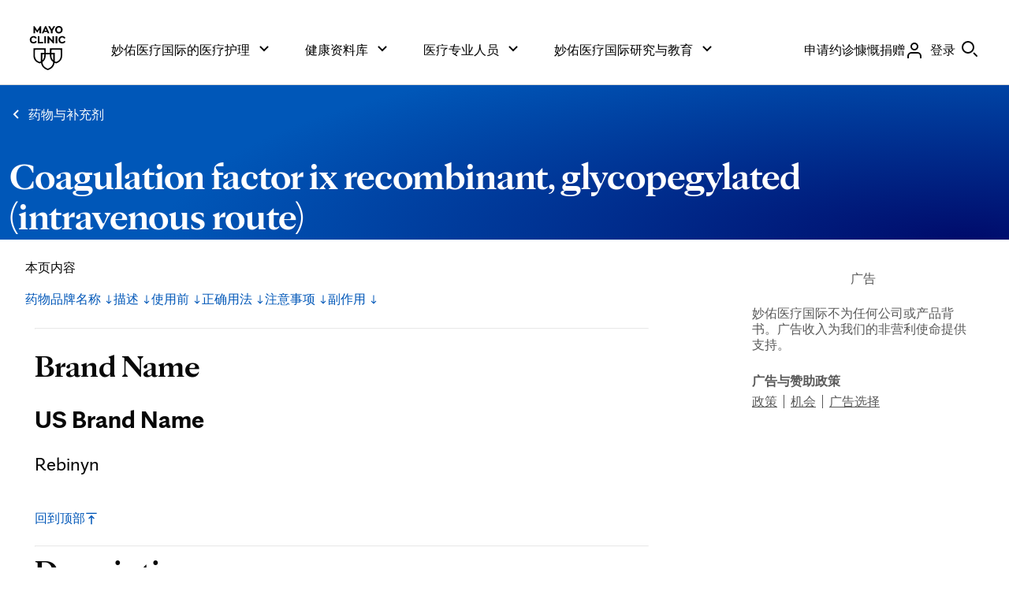

--- FILE ---
content_type: application/javascript
request_url: https://tagdelivery.mayoclinic.org/dotorg-aem/prod/utag.sync.js
body_size: -60
content:
//tealium universal tag - utag.sync ut4.0.202601212048, Copyright 2026 Tealium.com Inc. All Rights Reserved.



--- FILE ---
content_type: application/javascript
request_url: https://tagdelivery.mayoclinic.org/dotorg-aem/prod/utag.js
body_size: 35341
content:
//tealium universal tag - utag.loader ut4.0.202601212048, Copyright 2026 Tealium.com Inc. All Rights Reserved.
(function(w){if(typeof w.utag!=='undefined'&&typeof w.utag.e==='object'){w.utag_events=w.utag.e;delete w.utag;}}(window));var utag_condload=false;window.__tealium_twc_switch=false;try{try{window.utag_data=window._dl||{};}catch(e){console.log(e)}}catch(e){console.log(e);}
if(!utag_condload){try{try{window.cleanString=function(dirtyString){var cleanedString=dirtyString
.trim()
.toLowerCase()
.replace(/\n/g,"|")
.replace(/"/g,"'");return cleanedString;};var isLogging=false;function safeLog(){if(isLogging)return;isLogging=true;try{var args=Array.prototype.slice.call(arguments);var message=args.join(" ");window._dasoObj=window._dasoObj||{};window._dasoObj._tlmlogBuffer=window._dasoObj._tlmlogBuffer||[];function pushToTlmlog(msg){if(window.utag&&window.utag.data&&typeof window.utag.data==="object"){if(!Array.isArray(window.utag.data.tlmlog)){if(window.utag.data.tlmlog!=null){window.utag.data.tlmlog=[String(window.utag.data.tlmlog)];}else{window.utag.data.tlmlog=[];}}
if(window._dasoObj._tlmlogBuffer.length){Array.prototype.push.apply(window.utag.data.tlmlog,window._dasoObj._tlmlogBuffer);window._dasoObj._tlmlogBuffer.length=0;}
window.utag.data.tlmlog.push(msg);}else{window._dasoObj._tlmlogBuffer.push(msg);}}
pushToTlmlog(message);var shouldLog=false;if(window._dasoObj&&window._dasoObj.utils&&typeof window._dasoObj.utils.getQueryParam==="function"){var queryFlag=window._dasoObj.utils.getQueryParam("tlmlog");if(queryFlag==="1"){shouldLog=true;window._dasoObj.utils.storageFuncs.setData("tlmlog","1",null,"c");}}
if(window._dasoObj&&window._dasoObj.utils&&window._dasoObj.utils.storageFuncs.getData("tlmlog","c")==="1"){shouldLog=true;}
if(shouldLog){if(window._dasoObj&&window._dasoObj.utils&&window._dasoObj.utils.logger&&typeof window._dasoObj.utils.logger.log==="function"){window._dasoObj.utils.logger.log.apply(null,args);}else{console.log.apply(console,args);}}}catch(e){console.error("safeLog error:",e);}
isLogging=false;}
window._dasoObj={utils:{storageFuncs:{options:{local:!1,session:!1,cookie:!0,},setOptions:function(){if(typeof Storage!=="undefined"){try{window.localStorage.setItem("utilTest","test");window.localStorage.removeItem("utilTest");this.options["local"]=!0;}catch(e){this.options["local"]=!1;}
try{window.sessionStorage.setItem("utilTest","test");window.sessionStorage.removeItem("utilTest");this.options["session"]=!0;}catch(e){this.options["session"]=!1;}}},setData:function(key,value,expiry,loc){var dataSet=!1,expDate=new Date(expiry).getTime()+
new Date().getTimezoneOffset()*60*1000;if(loc=="l"&&this.options["local"]&&expiry&&!isNaN(expDate)){safeLog("window._dasoObj.utils.storageFuncs.setData - local storage to be set:",key,value+"~|~"+expDate);window.localStorage.setItem(key,value+"~|~"+expDate);dataSet=!0;}
if((loc=="s"&&this.options["session"])||(loc=="l"&&this.options["local"]&&!(expiry&&!isNaN(expDate)))){safeLog("window._dasoObj.utils.storageFuncs.setData - session storage to be set:",key,value);window.sessionStorage.setItem(key,value);dataSet=!0;}
if(loc=="c"||!dataSet){var hostnameArr=document.location.hostname.split("."),topLevelDomain=hostnameArr
.slice(hostnameArr.length-2)
.join("."),maxAge=expiry&&!isNaN(expDate)?"max-age="+(expDate-new Date().getTime())/1000+";":"",setCookie=""+
key+
"="+
value+
"; path=/; domain=."+
topLevelDomain+
";"+
maxAge;safeLog("window._dasoObj.utils.storageFuncs.setData - cookie to be set:",setCookie);document.cookie=setCookie;}},getData:function(key,loc){var value="";if(loc=="l"&&this.options["local"]){value=window.localStorage.getItem(key);safeLog("window._dasoObj.utils.storageFuncs.getData - local storage retrieved:",key,value);if(value){var valArr=value.split("~|~");if(valArr.length>1){var expDate=new Date(valArr[1]*1),cookieDt=new Date();if(expDate.getTime()>cookieDt.getTime()){value=valArr[0];}else{value="";this.clearData(key,"l");}}}
safeLog("window._dasoObj.utils.storageFuncs.getData - local storage retrieved - final:",key,value);}
if((loc=="s"&&this.options["session"])||(loc=="l"&&this.options["local"]&&!value)){value=window.sessionStorage.getItem(key);safeLog("window._dasoObj.utils.storageFuncs.getData - session storage retrieved:",key,value);}
if(loc=="c"||!value){var docCookies=document.cookie,allCookies=docCookies.split(";"),keyCookies=[],i,keyVal;for(i=0;i<allCookies.length;i++){keyVal=allCookies[i].split("=");if(keyVal.length==2){if(keyVal[0].trim().split()==key){keyCookies.push(allCookies[i]);}}}
if(keyCookies.length>0){for(i=0;i<keyCookies.length;i++){keyVal=keyCookies[i].split("=");if(keyVal.length==2){if(keyVal[0].trim().split()==key&&keyVal[1]){value=keyVal[1];break;}}}}
safeLog("window._dasoObj.utils.storageFuncs.getData - cookie retrieved:",key,value);}
if(!value){this.clearData(key);}
return value;},clearData:function(key,loc){var locArr=[],value,i;if(loc){if(typeof loc=="object"&&loc.length>-1){locArr=loc;}else{if((typeof loc).toLowerCase()=="string"){locArr.push(loc);}}}
if(locArr.length){for(i=0;i<locArr.length;i++){if((locArr[i]=="l"&&!this.options["local"])||(locArr[i]=="s"&&!this.options["session"])||(locArr[i]!="l"&&locArr[i]!="s"&&locArr[i]!="c")){locArr.splice(i,1);i--;}}}else{if(this.options["local"]){locArr.push("l");}
if(this.options["session"]){locArr.push("s");}
locArr.push("c");}
for(i=0;i<locArr.length;i++){if(locArr[i]=="l"){value=window.localStorage.getItem(key);window.localStorage.removeItem(key);safeLog("window._dasoObj.utils.storageFuncs.getData - local storage removed:",key);}
if(locArr[i]=="s"||(locArr[i]=="l"&&value==null)){value=window.sessionStorage.getItem(key);window.sessionStorage.removeItem(key);safeLog("window._dasoObj.utils.storageFuncs.getData - session storage removed:",key);}
if(locArr[i]=="c"||(locArr[i]=="l"&&value==null)||(locArr[i]=="s"&&value==null)){var hostnameArr=document.location.hostname.split("."),remCookie="";remCookie=""+key+"=; path=/;max-age=0;";safeLog("window._dasoObj.utils.storageFuncs.clearData - cookie to be removed:",remCookie);document.cookie=remCookie;for(var j=0;j<hostnameArr.length-1;j++){var currLevelDomain=hostnameArr
.slice(hostnameArr.length-(j+2))
.join(".");remCookie=""+
key+
"=; path=/; domain="+
currLevelDomain+
";max-age=0;";safeLog("window._dasoObj.utils.storageFuncs.clearData - cookie to be removed:",remCookie);document.cookie=remCookie;remCookie=""+
key+
"=; path=/; domain=."+
currLevelDomain+
";max-age=0;";safeLog("window._dasoObj.utils.storageFuncs.clearData - cookie to be removed:",remCookie);document.cookie=remCookie;}
safeLog("window._dasoObj.utils.storageFuncs.getData - cookie removed:",key);}}},},mktgCookie:{mktgDtls:{cookieDt:new Date(),landingStr:document.URL,referrerStr:document.referrer,},setMktgDtls:function(){var cookieDt=new Date(this.mktgDtls.cookieDt);this.mktgDtls.expiryDt=new Date(cookieDt.setMonth(cookieDt.getMonth()+12));this.mktgDtls.referrerStr=this.mktgDtls.referrerStr?this.mktgDtls.referrerStr:"DIRECT: "+this.mktgDtls.landingStr;this.mktgDtls.mcidBl=this.mktgDtls.landingStr.indexOf("mc_id")>-1;this.mktgDtls.killBl=this.mktgDtls.landingStr.indexOf("killcookie")>-1;},run:function(){this.setMktgDtls();if(this.mktgDtls.mcidBl){_dasoObj.utils.storageFuncs.clearData("ClickDate","c");_dasoObj.utils.storageFuncs.clearData("FullRef","c");_dasoObj.utils.storageFuncs.clearData("LandingURL","c");_dasoObj.utils.storageFuncs.setData("ClickDate",escape(this.mktgDtls.cookieDt),this.mktgDtls.expiryDt,"c");_dasoObj.utils.storageFuncs.setData("FullRef",escape(this.mktgDtls.referrerStr),this.mktgDtls.expiryDt,"c");_dasoObj.utils.storageFuncs.setData("LandingURL",escape(this.mktgDtls.landingStr),this.mktgDtls.expiryDt,"c");}
if(this.mktgDtls.killBl){_dasoObj.utils.storageFuncs.clearData("ClickDate","c");_dasoObj.utils.storageFuncs.clearData("FullRef","c");_dasoObj.utils.storageFuncs.clearData("LandingURL","c");}
this.mktgDtls.hasRun=true;},},checkCookieService:{getExpirationDate:function(days){var currentDate=new Date(),currentTime=currentDate.getTime(),dateOffset=1000*60*60*24*days,expirationDate=currentTime+dateOffset;return expirationDate;},getExpirationDateMMDDYYYY:function(days){var offsetDate=new Date(_dasoObj.utils.checkCookieService.getExpirationDate(days)),offsetDateM=offsetDate.getMonth()+
1,offsetDateMM=(offsetDateM<10?"0":"")+offsetDateM,offsetDateD=offsetDate.getDate(),offsetDateDD=(offsetDateD<10?"0":"")+offsetDateD,offsetDateYYYY=offsetDate.getFullYear();return offsetDateMM+"/"+offsetDateDD+"/"+offsetDateYYYY;},run:function(cntr){cntr=cntr||0;var host=location.hostname,pcHost=host.match(/mayoclinic\.org/)?"www.mayoclinic.org":host.match(/mayo\.edu/)?"www.mayo.edu":host.match(/mayoclinic\.com/)?"www.mayoclinic.org":"",pcDomain=pcHost.replace("www","");if(pcHost){if(window.Bootstrapper&&Bootstrapper.hasOwnProperty("ensightenOptions")&&Bootstrapper.ensightenOptions.hasOwnProperty("publishPath")&&Bootstrapper.ensightenOptions.publishPath.match(/dev$/)){}
var cookies=document.cookie,utagCkiFlg=cookies.match(/(utag_main_(dc_visit|v_id|_sn))=/gi)?!0:!1,adsCkiFlag=cookies.match(/(_gcl_\w{2})=/gi)?!0:!1,mktgCkiFlag=cookies.match(/(ClickDate)=/gi)?!0:!1,ensPrvcyCkiFlag=cookies.match(/(MAYO_CLINIC_ENSIGHTEN_PRIVACY_[^=]+)=/gi)?!0:!1,xpryCkiFlag=cookies.match(/(ckiXpry)=/gi)?!0:!1,qca=cookies.match(/__qca=/i),daLid=cookies.match(/da_lid=/i),userzoomTiDcValue=cookies.match(/UZ_TI_dc_value=/i),userzoomTiSegment=cookies.match(/UZ_TI_S_.*=/i),kampyleUserSession=cookies.match(/kampyleUserSession=/i),kampyleUserSessionsCount=cookies.match(/kampyleUserSessionsCount=/i),kampyleUserId=cookies.match(/kampyle_userid=/i),dmdTag=cookies.match(/dmd-tag=/i),amcv=cookies.match(/AMCV_77D34F2A61A8975E0A495F95.*AdobeOrg=/i),kndctr=cookies.match(/kndctr_77D34F2A61A8975E0A495F95_AdobeOrg_identity=/i),kameleoonVisitorCode=cookies.match(/kameleoonVisitorCode=/i),cfBm=cookies.match(/__cf_bm=/i),eloqua=cookies.match(/ELOQUA=/i),elqStatus=cookies.match(/ELQSTATUS=/i);if(utagCkiFlg||adsCkiFlag||mktgCkiFlag||ensPrvcyCkiFlag||xpryCkiFlag){var ckiSvcVal=_dasoObj.utils.storageFuncs.getData("ckiSvc","c");if(!ckiSvcVal){var ckiXpryVal=_dasoObj.utils.storageFuncs.getData("ckiXpry","c"),ckiXpryObj=(function(xpryVal){try{return JSON.parse(xpryVal);}catch(e){return{};}})(ckiXpryVal),ckiXpryAdded=false,cookieObjArr=[],currDate=new Date();if(utagCkiFlg){if(cookies.match(/utag_main_dc_visit=/gi)){cookieObjArr.push({Match:"utag_main_dc_visit",Expires:"365",Domain:pcDomain,});}
if(cookies.match(/utag_main_v_id=/gi)){cookieObjArr.push({Match:"utag_main_v_id",Expires:"365",Domain:pcDomain,});}
if(cookies.match(/utag_main__sn=/gi)){cookieObjArr.push({Match:"utag_main__sn",Expires:"365",Domain:pcDomain,});}}
if(adsCkiFlag){var adsCkiNm=cookies
.match(/(_gcl_\w{2})=/gi)[0]
.replace("=",""),adsExpiry="";if(ckiXpryObj.hasOwnProperty(adsCkiNm)&&ckiXpryObj[adsCkiNm]){adsExpiry=ckiXpryObj[adsCkiNm];}else{adsExpiry=_dasoObj.utils.checkCookieService.getExpirationDateMMDDYYYY(90);ckiXpryObj[adsCkiNm]=adsExpiry;ckiXpryAdded=true;}
cookieObjArr.push({Match:adsCkiNm,Expires:adsExpiry,Domain:pcDomain,});}
if(mktgCkiFlag){var clickDateCkiVal=decodeURIComponent(_dasoObj.utils.storageFuncs.getData("ClickDate")),clickDateCkiDate=new Date(clickDateCkiVal),clickDateOffestDate=new Date(clickDateCkiDate.getTime()+1000*60*60*24*365),mktgExpiry=Math.round((clickDateOffestDate.getTime()-new Date().getTime())/
(1000*60*60*24));cookieObjArr.push({Match:"ClickDate",Expires:mktgExpiry,Domain:pcDomain,});cookieObjArr.push({Match:"FullRef",Expires:mktgExpiry,Domain:pcDomain,});cookieObjArr.push({Match:"LandingURL",Expires:mktgExpiry,Domain:pcDomain,});}
if(ensPrvcyCkiFlag){var ensPrivacyCkiNm="ensPrivacy",ensPrivacyExpiry="";if(ckiXpryObj.hasOwnProperty(ensPrivacyCkiNm)&&ckiXpryObj[ensPrivacyCkiNm]){ensPrivacyExpiry=ckiXpryObj[ensPrivacyCkiNm];}else{ensPrivacyExpiry=_dasoObj.utils.checkCookieService.getExpirationDateMMDDYYYY(365);ckiXpryObj[ensPrivacyCkiNm]=ensPrivacyExpiry;ckiXpryAdded=true;}
cookieObjArr.push({Match:"MAYO_CLINIC_ENSIGHTEN_PRIVACY_*",Expires:ensPrivacyExpiry,Domain:pcDomain,});}
if(qca){cookieObjArr.push({Match:"__qca",Expires:"1825",Domain:pcDomain,});}
if(daLid){cookieObjArr.push({Match:"da_lid",Expires:"730",Domain:pcDomain,});}
if(userzoomTiDcValue){cookieObjArr.push({Match:"UZ_TI_dc_value",Expires:"20",Domain:pcDomain,});}
if(userzoomTiSegment){cookieObjArr.push({Match:"UZ_TI_S_*",Expires:"20",Domain:pcDomain,});}
if(kampyleUserSession){cookieObjArr.push({Match:"kampyleUserSession",Expires:"365",Domain:pcDomain,});}
if(kampyleUserSessionsCount){cookieObjArr.push({Match:"kampyleUserSessionsCount",Expires:"365",Domain:pcDomain,});}
if(kampyleUserId){cookieObjArr.push({Match:"kampyle_userid",Expires:"365",Domain:pcDomain,});}
if(dmdTag){cookieObjArr.push({Match:"dmd-tag",Expires:"400",Domain:pcDomain,});}
if(amcv){cookieObjArr.push({Match:"AMCV_77D34F2A61A8975E0A495F95.*AdobeOrg",Expires:"365",Domain:pcDomain,});}
if(kndctr){cookieObjArr.push({Match:"kndctr_77D34F2A61A8975E0A495F95_AdobeOrg_identity",Expires:"365",Domain:pcDomain,});}
if(kameleoonVisitorCode){cookieObjArr.push({Match:"kameleoonVisitorCode",Expires:"365",Domain:pcDomain,});}
if(cfBm){cookieObjArr.push({Match:"__cf_bm",Expires:"365",Domain:pcDomain,});}
if(eloqua){cookieObjArr.push({Match:"ELOQUA",Expires:"730",Domain:pcDomain,});}
if(elqStatus){cookieObjArr.push({Match:"ELQSTATUS",Expires:"730",Domain:pcDomain,});}
if(ckiXpryAdded){_dasoObj.utils.storageFuncs.setData("ckiXpry",JSON.stringify(ckiXpryObj));}
if(xpryCkiFlag||ckiXpryAdded){cookieObjArr.push({Match:"ckiXpry",Expires:"730",Domain:pcDomain,});}
var xhr=new XMLHttpRequest();xhr.open("POST","//"+pcHost+"/api/PreserveCookies",true);xhr.setRequestHeader("Content-Type","application/json");if((host.match(/mayoclinic\.org/)&&!host.match(/www\.mayoclinic\.org/))||(host.match(/mayo\.edu/)&&!host.match(/www\.mayo\.edu/))){xhr.withCredentials=true;xhr.crossDomain=true;}
xhr.onreadystatechange=function(){if(xhr.readyState===4&&xhr.status===200){_dasoObj.utils.storageFuncs.setData("ckiSvc","1",_dasoObj.utils.checkCookieService.getExpirationDate(6),"c");}};xhr.send(JSON.stringify(cookieObjArr));}}else{if(cntr<40){cntr=cntr+1;setTimeout(function(){_dasoObj.utils.checkCookieService.run(cntr);},50);}else{safeLog("window._dasoObj.utils.checkCookieService - timed out after 2 seconds");}}}},},getQueryParam:function(name,url){if(typeof name!=="string")return null;if(!url)url=window.location.href;name=name.replace(/[\[\]]/g,"\\$&");var regex=new RegExp("[?&]"+name+"(=([^&#]*)|&|#|$)");var results=regex.exec(url);if(!results)return null;if(!results[2])return"";return decodeURIComponent(results[2].replace(/\+/g," "));},getClosestAnchorElem:function(elem){var returnElem=null;if(elem){var currElem=elem,currNode=currElem.nodeName.toLowerCase();if(currNode==="a"){returnElem=currElem;}else{if(currElem.parentNode){returnElem=_dasoObj.utils.getClosestAnchorElem(currElem.parentNode);}}}
return returnElem;},pageLocation:(function(){var headerElemSelector="h1, h2, h3, h4, h5, h6",headerClassSelector=".h1, .h2, .h3, .h4, .h5, .h6",headerSelector=headerElemSelector+
", "+
headerClassSelector,innerHeaderSelector=null,publicFunctions={};var getInnerHeader=function(elem){var innerHeader=elem.querySelector(headerSelector),tmpInnerHeaderSelector=null;if(innerHeader){if(innerHeader.matches(headerElemSelector)){tmpInnerHeaderSelector=innerHeader.nodeName.toLowerCase();}else if(innerHeader.matches(headerClassSelector)){var classArr=innerHeader.className.toLowerCase().split(" "),selectorArr=headerClassSelector
.toLowerCase()
.replace(/(\s|\.)/g,"")
.split(","),c,s;for(c=0;c<classArr.length;c++){var thisClass=classArr[c];for(s=0;s<selectorArr.length;s++){var thisSelector=selectorArr[s];if(thisClass==thisSelector){tmpInnerHeaderSelector=thisClass;break;}}
if(tmpInnerHeaderSelector){break;}}}}
return tmpInnerHeaderSelector;};var getSiblingHeader=function(elem){var prevSibling=elem?elem.previousElementSibling:null;if(prevSibling){var prevSiblingHeader=prevSibling&&prevSibling.matches(headerSelector)?prevSibling:null,prevSiblingHeaderText=prevSiblingHeader?prevSiblingHeader.innerText
.replace(/\s+/g," ")
.trim()
.toLowerCase():null;if(prevSiblingHeader&&prevSiblingHeaderText){safeLog("found sibling header",prevSibling,prevSiblingHeader);return prevSiblingHeaderText;}else{return getSiblingHeader(prevSibling);}}else{return null;}};var getSectionHeader=function(elem,depth=0){if(!elem||depth>50){return"(not set)";}
var thisHeader=elem.nodeName!=="#document"&&elem.matches(headerSelector)?elem:null;var thisHeaderText=thisHeader?thisHeader.innerText.replace(/\s+/g," ").trim().toLowerCase():null;if(thisHeaderText){safeLog("found self as header",elem,thisHeader);return thisHeaderText;}
innerHeaderSelector=getInnerHeader(elem);var siblingHeaderText=getSiblingHeader(elem);if(siblingHeaderText){return siblingHeaderText;}
var elemParent=elem.parentNode;var parentHeader=null;if(elemParent&&elemParent.querySelector(headerSelector)&&!elemParent
.querySelector(headerSelector)
.contains(elem.querySelector(headerSelector))){parentHeader=elemParent.querySelector(headerSelector);if(parentHeader.matches(innerHeaderSelector)){parentHeader=null;}}
var parentHeaderText=parentHeader?parentHeader.innerText.replace(/\s+/g," ").trim().toLowerCase():null;if(elemParent){if(parentHeaderText){safeLog("found parent header",elemParent,parentHeader);return parentHeaderText;}else{return getSectionHeader(elemParent);}}
return"(not set)";};var getSectionType=function(elem){var headers=document.querySelectorAll("div[data-hydrate*='/header/'], header"),footers=document.querySelectorAll("div[data-hydrate*='/footer/'], footer"),isInHeader=false,isInFooter=false,i;for(i=0;i<headers.length;i++){if(headers[i].contains(elem)){isInHeader=true;break;}}
if(!isInHeader){for(i=0;i<footers.length;i++){if(footers[i].contains(elem)){isInFooter=true;break;}}}
return isInHeader?"header":isInFooter?"footer":"body";};publicFunctions.getSection=function(elem){var sectionType=getSectionType(elem);if(sectionType=="body"){return getSectionHeader(elem);}else{return sectionType;}};return publicFunctions;})(),addScrollDepthPercentage:function(window,options){"use strict";var defaults={pctIncrement:10,inclBaseline:true,eventName:"scroll",baselineLbl:"baseline",},cache=[];options=options||{};options=Object.assign({},defaults,options);if(options.inclBaseline){window._analyticsQueue.push({event_name:options.eventName,label:options.baselineLbl,});}
function inArray(elem,array){var i,length;for(i=0,length=array.length;i<length;i++){if(array[i]===elem){return i;}}
return-1;}
function each(object,callback){var name;for(name in object){if(object.hasOwnProperty(name)&&callback.call(object[name],name,object[name])===false){break;}}}
function throttle(func,wait){var context,args,result;var timeout=null;var previous=0;var later=function(){previous=new Date();timeout=null;result=func.apply(context,args);};return function(){var now=new Date();if(!previous){previous=now;}
var remaining=wait-(now-previous);context=this;args=arguments;if(remaining<=0){clearTimeout(timeout);timeout=null;previous=now;result=func.apply(context,args);}else if(!timeout){timeout=setTimeout(later,remaining);}
return result;};}
function calculatePercentages(docHeight,increments){var milestones={},i;for(i=1;i<increments;i++){milestones[i*options.pctIncrement]=parseInt(docHeight*((i*options.pctIncrement)/100),10);}
milestones[100]=docHeight-5;return milestones;}
function checkPercentages(percentages,scrollDistance){each(percentages,function(key,val){if(inArray(key,cache)===-1&&scrollDistance>=val){window._analyticsQueue.push({event_name:options.eventName,percent_scrolled:key,});cache.push(key);}});}
window.addEventListener("scroll",throttle(function(){var body=document.body,html=document.documentElement,docHeight=Math.max(body.scrollHeight,body.offsetHeight,html.clientHeight,html.scrollHeight,html.offsetHeight),winHeight=window.innerHeight||html.clientHeight,scrollTop=body.scrollTop||html.scrollTop;var increments=parseInt(100/options.pctIncrement,10),percentages=calculatePercentages(docHeight,increments);var scrollDistance=scrollTop+winHeight;if(cache.length>=increments){return;}
checkPercentages(percentages,scrollDistance);},500));},addScrollDepthElement:function(window,options){"use strict";var defaults={elementSelectors:[],inclBaseline:true,eventName:"scroll",baselineLbl:"baseline",},cache=[];options=options||{};options=Object.assign({},defaults,options);if(options.inclBaseline){window._analyticsQueue.push({event_name:options.eventName,label:options.baselineLbl,});}
function inArray(elem,array){var i,length;for(i=0,length=array.length;i<length;i++){if(array[i]===elem){return i;}}
return-1;}
function each(object,callback){var name;for(name in object){if(object.hasOwnProperty(name)&&callback.call(object[name],name,object[name])===false){break;}}}
function throttle(func,wait){var context,args,result;var timeout=null;var previous=0;var later=function(){previous=new Date();timeout=null;result=func.apply(context,args);};return function(){var now=new Date();if(!previous){previous=now;}
var remaining=wait-(now-previous);context=this;args=arguments;if(remaining<=0){clearTimeout(timeout);timeout=null;previous=now;result=func.apply(context,args);}else if(!timeout){timeout=setTimeout(later,remaining);}
return result;};}
function checkElements(elements,scrollDistance,timing){each(elements,function(index,elem){each(document.querySelectorAll(elem),function(index,element){if(element.offsetWidth>0||element.offsetHeight>0){if(inArray(element,cache)===-1&&element){var bounding=element.getBoundingClientRect(),offset=bounding.top+window.scrollY;if(scrollDistance>=offset){window._analyticsQueue.push({event_name:options.eventName,label:element.innerText
.replace(/\s+/g," ")
.trim()
.toLowerCase(),});cache.push(element);}}}});});}
window.addEventListener("scroll",throttle(function(){var body=document.body,html=document.documentElement,winHeight=window.innerHeight||html.clientHeight,scrollTop=body.scrollTop||html.scrollTop;var scrollDistance=scrollTop+winHeight;checkElements(options.elementSelectors,scrollDistance);},500));},addScrollViewFormNewsletter:function(window,options){"use strict";var defaults={elementSelectors:[],isForm:false,isNewsletter:false,eventName:"",formName:"(not set)",newsletterID:"(not set)",section:"(not set)",},cache=[];options=options||{};options=Object.assign({},defaults,options);if(!options.eventName){options.eventName=options.isForm?"form viewed":options.isNewsletter?"newsletter signup viewed":"";}
if(!options.eventName){return false;}
function inArray(elem,array){var i,length;for(i=0,length=array.length;i<length;i++){if(array[i]===elem){return i;}}
return-1;}
function each(object,callback){var name;for(name in object){if(object.hasOwnProperty(name)&&callback.call(object[name],name,object[name])===false){break;}}}
function throttle(func,wait){var context,args,result;var timeout=null;var previous=0;var later=function(){previous=new Date();timeout=null;result=func.apply(context,args);};return function(){var now=new Date();if(!previous){previous=now;}
var remaining=wait-(now-previous);context=this;args=arguments;if(remaining<=0){clearTimeout(timeout);timeout=null;previous=now;result=func.apply(context,args);}else if(!timeout){timeout=setTimeout(later,remaining);}
return result;};}
function checkElements(elements,scrollDistance,timing){each(elements,function(index,elem){each(document.querySelectorAll(elem),function(index,element){if(element.offsetWidth>0||element.offsetHeight>0){if(inArray(element,cache)===-1&&element){var bounding=element.getBoundingClientRect(),offset=bounding.top+window.scrollY;if(scrollDistance>=offset){var evtObj={event_name:options.eventName,form_name:options.formName,section:options.section,};if(options.isNewsletter){evtObj["newsletter_id"]=options.newsletterID;}
window._analyticsQueue.push(evtObj);cache.push(element);}}}});});}
window.addEventListener("scroll",throttle(function(){var body=document.body,html=document.documentElement,winHeight=window.innerHeight||html.clientHeight,scrollTop=body.scrollTop||html.scrollTop;var scrollDistance=scrollTop+winHeight;checkElements(options.elementSelectors,scrollDistance);},500));},logger:(function(){function hasTlmlogCookie(){try{if(window._dasoObj&&window._dasoObj.utils&&window._dasoObj.utils.storageFuncs&&typeof window._dasoObj.utils.storageFuncs.getData==="function"){return(window._dasoObj.utils.storageFuncs.getData("tlmlog","c")==="1");}}catch(e){}
return/(?:^|;\s*)tlmlog=1(?:;|$)/.test(document.cookie);}
function getTlmlogArray(){if(window.utag&&window.utag.data){if(!Array.isArray(window.utag.data.tlmlog)){if(window.utag.data.tlmlog!=null){window.utag.data.tlmlog=[String(window.utag.data.tlmlog)];}else{window.utag.data.tlmlog=[];}}
return window.utag.data.tlmlog;}
window._dasoObj=window._dasoObj||{};window._dasoObj._tlmlogBuffer=window._dasoObj._tlmlogBuffer||[];return window._dasoObj._tlmlogBuffer;}
function log(){var args=Array.prototype.slice.call(arguments);if(hasTlmlogCookie()&&typeof console!=="undefined"&&typeof console.log==="function"){try{console.log.apply(console,args);}catch(e){console.log(args.join(" "));}}}
return{log:log,getLogs:function(){return getTlmlogArray().slice();},};})(),init:function(){this.storageFuncs.setOptions();this.mktgCookie.run();setTimeout(function(){if(location.hostname.match(/mayoclinic.(org|com)|mayo.edu/)){window._dasoObj.utils.checkCookieService.run();}},1000);(function(){var queryFlag=window._dasoObj.utils.getQueryParam("tlmlog");if(queryFlag==="1"){window._dasoObj.utils.storageFuncs.setData("tlmlog","1",null,"c");}})();(function(){function hasTlmlogCookie(){try{if(window._dasoObj&&window._dasoObj.utils&&window._dasoObj.utils.storageFuncs&&typeof window._dasoObj.utils.storageFuncs.getData==="function"){return(window._dasoObj.utils.storageFuncs.getData("tlmlog","c")==="1");}}catch(e){}
return/(?:^|;\s*)tlmlog=1(?:;|$)/.test(document.cookie);}
function isProdNow(){try{if(window.utag&&window.utag.data&&typeof window.utag.data.tealium_environment==="string"){return/prod/i.test(window.utag.data.tealium_environment);}}catch(e){}
return/^(www\.mayoclinic\.org|www\.mayo\.edu)$/i.test(location.hostname);}
function refreshDoConsole(){var prod=isProdNow();var hasCookie=hasTlmlogCookie();window.doConsole=!(prod&&!hasCookie);}
window.doConsole=false;refreshDoConsole();var tries=40;(function tick(){tries--;refreshDoConsole();var envReady=!!(window.utag&&window.utag.data&&window.utag.data.tealium_environment);if(!envReady&&tries>0)setTimeout(tick,50);})();window.addEventListener("load",refreshDoConsole);document.addEventListener("DOMContentLoaded",refreshDoConsole);})();},},};window._dasoObj.utils.init();}catch(e){console.log(e)}}catch(e){console.log(e);}}
if(!utag_condload){try{try{window.utag_cfg_ovrd=window.utag_cfg_ovrd||{};window.utag_cfg_ovrd.noview=true}catch(e){console.log(e)}}catch(e){console.log(e);}}
if(!utag_condload){try{try{(function excludeUserAgent(){var userAgent=navigator.userAgent.toLowerCase();if(userAgent.includes("support@veracode.com")||userAgent.includes("google-cloudvertexbot")){console.log("User agent excluded:",userAgent);window.utag=null;}})();}catch(e){console.log(e)}}catch(e){console.log(e);}}
if(!utag_condload){try{try{window.lowerCaseGlobalExclusions=["gclid","qp.gclid","cp.trace_id","link_url","cp._ga","cp._ga_N0418XEV2H","cp.da_lid"];window.cleanStringGlobalExclusions=[];window.lib_cleanString=function cleanString(dirtyString){let cleanedString=dirtyString.trim().replace(/[\t\r\n]/g,"|").replace(/"/g,"'").replace(/[\uE000-\uF8FF]/g,'');return cleanedString;}
window.lib_lowercaseString=function lowercaseString(dirtyString){return typeof dirtyString==="string"?dirtyString.toLowerCase():dirtyString;}
window.lib_numberReplaceZeroWithSentinel=function numberReplaceZeroWithSentinel(digit,num=99999){if(digit===0){digit=num;}
return digit;}
window.applyFunctionExclusions=function(obj,func,ex){try{const exclusions=ex instanceof Set?ex:new Set();for(let key in obj){if(!exclusions.has(key)){if(typeof obj[key]==='object'&&obj[key]!==null){window.applyFunctionExclusions(obj[key],func,exclusions);}else if(typeof obj[key]==='string'){obj[key]=func(obj[key]);}}}}catch(error){console.error("applyFunctionExclusions error:",error.message);}};}catch(e){console.log(e)}}catch(e){console.log(e);}}
if(typeof utag=="undefined"&&!utag_condload){var utag={id:"mc.dotorg-aem",o:{},sender:{},send:{},rpt:{ts:{a:new Date()}},dbi:[],db_log:[],loader:{q:[],lc:0,f:{},p:0,ol:0,wq:[],lq:[],bq:{},bk:{},rf:0,ri:0,rp:0,rq:[],blr_always:1,ready_q:[],sendq:{"pending":0},run_ready_q:function(){for(var i=0;i<utag.loader.ready_q.length;i++){utag.DB("READY_Q:"+i);try{utag.loader.ready_q[i]()}catch(e){utag.DB(e)};}},lh:function(a,b,c){a=""+location.hostname;b=a.split(".");c=(/\.co\.|\.com\.|\.org\.|\.edu\.|\.net\.|\.asn\.|\...\.jp$/.test(a))?3:2;return b.splice(b.length-c,c).join(".");},WQ:function(a,b,c,d,g){utag.DB('WQ:'+utag.loader.wq.length);try{if(utag.udoname&&utag.udoname.indexOf(".")<0){utag.ut.merge(utag.data,window[utag.udoname],0);}
if(utag.cfg.load_rules_at_wait){utag.handler.LR(utag.data);}}catch(e){utag.DB(e)};d=0;g=[];for(a=0;a<utag.loader.wq.length;a++){b=utag.loader.wq[a];b.load=utag.loader.cfg[b.id].load;if(b.load==4){this.f[b.id]=0;utag.loader.LOAD(b.id)}else if(b.load>0){g.push(b);d++;}else{this.f[b.id]=1;}}
if(utag.cfg.nonblocking_tags===true){var promises=[];var addExecutionPromise=function(self,functionToExecute,args,tagId){promises.push(async function(){try{setTimeout(function(){functionToExecute.apply(self,args)},1)}catch(e){utag.DB&&utag.DB(e);}})}
for(a=0;a<g.length;a++){addExecutionPromise(this,utag.loader.AS,[g[a]],g[a].id)}
var settlePromisesInSequence=async function(promises){const results=[];for(var i=0;i<promises.length;i++){var result=await promises[i]();results.push(result);}
return results;}
settlePromisesInSequence(promises)
.then(function(results){utag.DB('PROMISE RESULTS '+results)
if(d==0){utag.loader.END();}})}else{for(a=0;a<g.length;a++){utag.loader.AS(g[a]);}
if(d==0){utag.loader.END();}}},AS:function(a,b,c,d){utag.send[a.id]=a;if(typeof a.src=='undefined'||!utag.ut.hasOwn(a,'src')){a.src=utag.cfg.path+((typeof a.name!='undefined')?a.name:'ut'+'ag.'+a.id+'.js')}
a.src+=(a.src.indexOf('?')>0?'&':'?')+'utv='+(a.v?utag.cfg.template+a.v:utag.cfg.v);utag.rpt['l_'+a.id]=a.src;b=document;this.f[a.id]=0;if(a.load==2){utag.DB("Attach sync: "+a.src);a.uid=a.id;b.write('<script id="utag_'+a.id+'" src="'+a.src+'"></scr'+'ipt>')
if(typeof a.cb!='undefined')a.cb();}else if(a.load==1||a.load==3){if(b.createElement){c='utag_mc.dotorg-aem_'+a.id;if(!b.getElementById(c)){d={src:a.src,id:c,uid:a.id,loc:a.loc}
if(a.load==3){d.type="iframe"};if(typeof a.cb!='undefined')d.cb=a.cb;utag.ut.loader(d);}}}},GV:function(a,b,c){b={};for(c in a){if(a.hasOwnProperty(c)&&typeof a[c]!="function")b[c]=a[c];}
return b},OU:function(tid,tcat,a,b,c,d,f,g){g={};utag.loader.RDcp(g);try{if(typeof g['cp.OPTOUTMULTI']!='undefined'){c=utag.loader.cfg;a=utag.ut.decode(g['cp.OPTOUTMULTI']).split('|');for(d=0;d<a.length;d++){b=a[d].split(':');if(b[1]*1!==0){if(b[0].indexOf('c')==0){for(f in utag.loader.GV(c)){if(c[f].tcat==b[0].substring(1))c[f].load=0;if(c[f].tid==tid&&c[f].tcat==b[0].substring(1))return true;}
if(tcat==b[0].substring(1))return true;}else if(b[0]*1==0){utag.cfg.nocookie=true}else{for(f in utag.loader.GV(c)){if(c[f].tid==b[0])c[f].load=0}
if(tid==b[0])return true;}}}}}catch(e){utag.DB(e)}
return false;},RDdom:function(o){var d=document||{},l=location||{};o["dom.referrer"]=d.referrer;o["dom.title"]=""+d.title;o["dom.domain"]=""+l.hostname;o["dom.query_string"]=(""+l.search).substring(1);o["dom.hash"]=(""+l.hash).substring(1);o["dom.url"]=""+d.URL;o["dom.pathname"]=""+l.pathname;o["dom.viewport_height"]=window.innerHeight||(d.documentElement?d.documentElement.clientHeight:960);o["dom.viewport_width"]=window.innerWidth||(d.documentElement?d.documentElement.clientWidth:960);},RDcp:function(o,b,c,d){b=utag.loader.RC();for(d in b){if(d.match(/utag_(.*)/)){for(c in utag.loader.GV(b[d])){o["cp.utag_"+RegExp.$1+"_"+c]=b[d][c];}}}
for(c in utag.loader.GV((utag.cl&&!utag.cl['_all_'])?utag.cl:b)){if(c.indexOf("utag_")<0&&typeof b[c]!="undefined")o["cp."+c]=b[c];}},getCookieState:function(key){utag.loader.cookieState=utag.loader.cookieState||{};return utag.loader.cookieState[key];},setCookieState:function(key,value){utag.loader.cookieState=utag.loader.cookieState||{};utag.loader.cookieState[key]=value;return utag.loader.cookieState[key];},hasSplitUtagMainCookie:function(){if(utag.loader.getCookieState('hasSplit')===true&&utag.cfg.split_cookie===true)return true
if(utag.loader.getCookieState('hasSplit')===false&&utag.cfg.split_cookie===false)return false
var hasSplitCookies=document.cookie.includes("utag_main_")
utag.loader.setCookieState('hasSplit',hasSplitCookies)
return hasSplitCookies;},hasUtagMainCookie:function(){if(utag.loader.getCookieState('hasUnsplit')===true&&utag.cfg.split_cookie===false)return true
if(utag.loader.getCookieState('hasUnsplit')===false&&utag.cfg.split_cookie===true)return false
var hasUnsplitCookie=document.cookie.includes("utag_main=")
utag.loader.setCookieState('hasUnsplit',hasUnsplitCookie)
return hasUnsplitCookie;},convertingToSplitCookies:function(){return utag.cfg.split_cookie&&utag.loader.hasUtagMainCookie();},revertingSplitCookies:function(){return!utag.cfg.split_cookie&&utag.loader.hasSplitUtagMainCookie();},readIndividualCookies:function(){if(!document.cookie||document.cookie===""){return{};}
var cookies=document.cookie.split("; ");return cookies.reduce(function(result,cookie){var kv=cookie.split("=");if(kv[0].startsWith("utag_")){var cookieName=kv[0].split("_")[1];var cookieNameWithTag="utag_"+cookieName;if(!result[cookieNameWithTag]){result[cookieNameWithTag]={};}
var nameTrimmed=kv[0].replace(cookieNameWithTag+"_","");result[cookieNameWithTag][nameTrimmed]=String(kv[1]).replace(/%3B/g,';')}
return result;},{});},RDqp:function(o,a,b,c){a=location.search+(location.hash+'').replace("#","&");if(utag.cfg.lowerqp){a=a.toLowerCase()};if(a.length>1){b=a.substring(1).split('&');for(a=0;a<b.length;a++){c=b[a].split("=");if(c.length>1){o["qp."+c[0]]=utag.ut.decode(c[1])}}}},RDmeta:function(o,a,b,h){a=document.getElementsByTagName("meta");for(b=0;b<a.length;b++){try{h=a[b].name||a[b].getAttribute("property")||"";}catch(e){h="";utag.DB(e)};if(utag.cfg.lowermeta){h=h.toLowerCase()};if(h!=""){o["meta."+h]=a[b].content}}},RDva:function(o){var readAttr=function(o,l){var a="",b;a=localStorage.getItem(l);if(!a||a=="{}")return;b=utag.ut.flatten({va:JSON.parse(a)});utag.ut.merge(o,b,1);}
try{readAttr(o,"tealium_va");readAttr(o,"tealium_va_"+o["ut.account"]+"_"+o["ut.profile"]);}catch(e){utag.DB(e)}},RDut:function(o,a){var t={};var d=new Date();var m=(utag.ut.typeOf(d.toISOString)=="function");o["ut.domain"]=utag.cfg.domain;o["ut.version"]=utag.cfg.v;o["ut.event"]=a||"view";t["tealium_event"]=o["tealium_event"]||o["ut.event"]
t["tealium_visitor_id"]=(o["tealium_visitor_id"]||o["cp.utag_main_v_id"]||o["ut.visitor_id"]);o["ut.visitor_id"]=o["cp.utag_main_v_id"];t["tealium_session_id"]=o["ut.session_id"]=o["cp.utag_main_ses_id"];t["tealium_session_number"]=o["cp.utag_main__sn"];t["tealium_session_event_number"]=o["cp.utag_main__se"];try{t["tealium_datasource"]=utag.cfg.datasource;t["tealium_account"]=o["ut.account"]=utag.cfg.utid.split("/")[0];t["tealium_profile"]=o["ut.profile"]=utag.cfg.utid.split("/")[1];t["tealium_environment"]=o["ut.env"]="prod";}catch(e){utag.DB(e)}
t["tealium_random"]=Math.random().toFixed(16).substring(2);t["tealium_library_name"]="ut"+"ag.js";t["tealium_library_version"]=(utag.cfg.template+"0").substring(2);t["tealium_timestamp_epoch"]=Math.floor(d.getTime()/1000);t["tealium_timestamp_utc"]=(m?d.toISOString():"");d.setHours(d.getHours()-(d.getTimezoneOffset()/60));t["tealium_timestamp_local"]=(m?d.toISOString().replace("Z",""):"");if(utag.cfg.disable_tealium_attribute_override){utag.ut.merge(o,t,1);}else{utag.ut.merge(o,t,0);}},RDses:function(o,a,c){a=(new Date()).getTime();c=(a+parseInt(utag.cfg.session_timeout))+"";if(!o["cp.utag_main_ses_id"]){o["cp.utag_main_ses_id"]=a+"";o["cp.utag_main__ss"]="1";o["cp.utag_main__se"]="1";o["cp.utag_main__sn"]=(1+parseInt(o["cp.utag_main__sn"]||0))+"";}else{o["cp.utag_main__ss"]="0";o["cp.utag_main__se"]=(1+parseInt(o["cp.utag_main__se"]||0))+"";}
o["cp.utag_main__pn"]=o["cp.utag_main__pn"]||"1";o["cp.utag_main__st"]=c;var ses_id=utag.loader.addExpSessionFlag(o["cp.utag_main_ses_id"]||a);var pn=utag.loader.addExpSessionFlag(o["cp.utag_main__pn"]);var ss=utag.loader.addExpSessionFlag(o["cp.utag_main__ss"]);var st=utag.loader.addExpSessionFlag(c);var se=utag.loader.addExpSessionFlag(o["cp.utag_main__se"]);utag.loader.SC("utag_main",{_sn:(o["cp.utag_main__sn"]||1),_se:se,_ss:ss,_st:st,ses_id:ses_id,_pn:pn});},containsExpSessionFlag:function(v){return String(v).replace(/%3B/g,';').includes(";exp-session");},addExpSessionFlag:function(v){return utag.loader.containsExpSessionFlag(v)?v:v+";exp-session";},containsExpFlag:function(v){return String(v).replace(/%3B/g,';').includes(";exp-");},addExpFlag:function(v,x){return utag.loader.containsExpFlag(v)?v:v+";exp-"+String(x);},RDpv:function(o){if(typeof utag.pagevars=="function"){utag.DB("Read page variables");utag.pagevars(o);}},RDlocalStorage:function(o){if(utag.cfg.ignoreLocalStorage){return;}
Object.keys(window.localStorage).forEach(function(localStorageKey){o["ls."+localStorageKey]=window.localStorage[localStorageKey];});},RDsessionStorage:function(o){if(utag.cfg.ignoreSessionStorage){return;}
Object.keys(window.sessionStorage).forEach(function(sessionStorageKey){o["ss."+sessionStorageKey]=window.sessionStorage[sessionStorageKey];});},convertCustomMultiCookies:function(){var cookiesToConvert={}
if(utag.loader.convertingToSplitCookies()){utag.loader.mapUtagCookies(function(parentCookie){cookiesToConvert[parentCookie.key]=cookiesToConvert[parentCookie.key]||{}
parentCookie.value.split('$').forEach(function(subCookie){var key=subCookie.split(':')[0]
var value=subCookie.split(':')[1]
cookiesToConvert[parentCookie.key][key]=(String(value).indexOf('%3Bexp-')!==-1&&String(value).indexOf('%3Bexp-session')===-1)?String(value).replace(/%3B/g,';')+'u':String(value).replace(/%3B/g,';');})})}else if(utag.loader.revertingSplitCookies()){utag.loader.mapUtagCookies(function(splitCookie){var parentCookieName=splitCookie.key.match(/^utag_[^_]*/)[0];var subCookieName=splitCookie.key.split(parentCookieName+'_')[1];cookiesToConvert[parentCookieName]=cookiesToConvert[parentCookieName]||{};cookiesToConvert[parentCookieName][subCookieName]=(String(splitCookie.value).indexOf('%3Bexp-')!==-1&&String(splitCookie.value).indexOf('%3Bexp-session'))===-1?String(splitCookie.value).replace(/%3B/g,';')+'u':String(splitCookie.value).replace(/%3B/g,';');})}
if(utag.loader.convertingToSplitCookies()){utag.loader.getUtagCookies().forEach(function(cookie){utag.loader.deleteCookie(cookie.key);});}else if(utag.loader.revertingSplitCookies()){utag.loader.deleteIndividualCookies();}
Object.keys(cookiesToConvert).forEach(function(key){utag.loader.SC(key,cookiesToConvert[key]);});},RD:function(o,a){utag.DB("utag.loader.RD");utag.DB(o);utag.loader.RDcp(o);if(utag.cfg.split_cookie){utag.loader.checkCookiesAgainstWhitelist();}
if(utag.loader.convertingToSplitCookies()||utag.loader.revertingSplitCookies()){utag.loader.convertCustomMultiCookies();}
if(!utag.loader.rd_flag){utag.loader.rd_flag=1;o["cp.utag_main__pn"]=(1+parseInt(o["cp.utag_main__pn"]||0))+"";var setVId=window.utag_cfg_ovrd&&window.utag_cfg_ovrd.always_set_v_id||false;if(setVId){o["cp.utag_main_v_id"]=o["cp.utag_main_v_id"]||utag.ut.vi((new Date()).getTime());utag.loader.SC("utag_main",{"v_id":o["cp.utag_main_v_id"]});}
utag.loader.RDses(o);}
if(a&&!utag.cfg.noview)utag.loader.RDses(o);utag.loader.RDqp(o);utag.loader.RDmeta(o);utag.loader.RDdom(o);utag.loader.RDut(o,a||"view");utag.loader.RDpv(o);utag.loader.RDva(o);utag.loader.RDlocalStorage(o);utag.loader.RDsessionStorage(o);},whitelistDefined:function(){return utag.cfg.split_cookie_allowlist&&Array.isArray(utag.cfg.split_cookie_allowlist);},cookieIsAllowed:function(key){return!utag.loader.whitelistDefined()||utag.cfg.split_cookie_allowlist.includes(key);},checkCookiesAgainstWhitelist:function(){if(!utag.loader.whitelistDefined()){return;}
utag.loader.mapUtagCookies(function(cookie){if(!utag.loader.cookieIsAllowed(cookie.key.replace("utag_main_",""))){utag.loader.deleteCookie(cookie.key);}},true);},deleteIndividualCookies:function(){utag.loader.mapUtagCookies(function(cookie){utag.loader.deleteCookie(cookie.key);});},deleteCookie:function(key){document.cookie=key+"=; path=/;domain="+utag.cfg.domain+";max-age=0;";},getUtagCookies:function(onlyUtagMain=false){var cookies=document.cookie.split("; ");var result=[];for(var i=0;i<cookies.length;i++){var cookie=cookies[i];if(cookie.startsWith(onlyUtagMain?"utag_main_":"utag_")){var kv=cookie.split("=");result.push({key:kv[0],value:kv[1]});}}
return result;},mapUtagCookies:function(mapFunction,onlyUtagMain=false){var cookies=utag.loader.getUtagCookies(onlyUtagMain);for(var i=0;i<cookies.length;i++){var cookie=cookies[i];mapFunction(cookie);}},filterArray:function(array,predicate){var y=0;for(var x=0;x<array.length;x++){if(predicate(array[x])){array[y]=array[x];y++;}}
array.length=y;},RC:function(a,x,b,c,d,e,f,g,h,i,j,k,l,m,n,o,v,ck,cv,r,s,t){o={};b=(""+document.cookie!="")?(document.cookie).split("; "):[];r=/^(.*?)=(.*)$/;s=/^(.*);exp-(.*)$/;t=(new Date()).getTime();var newMultiCookies;if(utag.loader.hasSplitUtagMainCookie()){newMultiCookies=utag.loader.readIndividualCookies();utag.loader.filterArray(b,function(cookie){return!cookie.startsWith("utag_")});}
for(c=0;c<b.length;c++){if(b[c].match(r)){ck=RegExp.$1;cv=RegExp.$2;}
e=utag.ut.decode(cv);if(typeof ck!="undefined"){if(ck.indexOf("ulog")==0||ck.indexOf("utag_")==0){e=cv.split("$");g=[];j={};for(f=0;f<e.length;f++){try{g=e[f].split(":");if(g.length>2){g[1]=g.slice(1).join(":");}
v="";if((""+g[1]).indexOf("~")==0){h=g[1].substring(1).split("|");for(i=0;i<h.length;i++)h[i]=utag.ut.decode(h[i]);v=h}else v=utag.ut.decode(g[1]);j[g[0]]=v;}catch(er){utag.DB(er)};}
o[ck]={};for(f in utag.loader.GV(j)){if(utag.ut.typeOf(j[f])=="array"){n=[];for(m=0;m<j[f].length;m++){if(j[f][m].match(s)){k=(RegExp.$2=="session")?(typeof j._st!="undefined"?j._st:t-1):parseInt(RegExp.$2);if(k>t)n[m]=(x==0)?j[f][m]:RegExp.$1;}}
j[f]=n.join("|");}else{j[f]=""+j[f];if(j[f].match(s)){k=(RegExp.$2=="session")?(typeof j._st!="undefined"?j._st:t-1):parseInt(RegExp.$2);j[f]=(k<t)?null:(x==0?j[f]:RegExp.$1);}}
if(j[f])o[ck][f]=j[f];}}else if(utag.cl[ck]||utag.cl['_all_']){o[ck]=e}}}
if(newMultiCookies){Object.keys(newMultiCookies).forEach(function(tag){o[tag]={};Object.keys(newMultiCookies[tag]).forEach(function(key){o[tag][key]=newMultiCookies[tag][key].split(';exp-')[0]})});}
return(a)?(o[a]?o[a]:{}):o;},SC:function(a,b,c,d,e,f,g,h,i,j,k,x,v){if(!a)return 0;if(a=="utag_main"&&utag.cfg.nocookie)return 0;v="";var date=new Date();var exp=new Date();var data;exp.setTime(date.getTime()+(365*24*60*60*1000));x=exp.toGMTString();if(c&&c==="da"||(utag.cfg.split_cookie&&c==='d')){x="Thu, 31 Dec 2009 00:00:00 GMT";data=utag.loader.GV(b);}else if(a.indexOf("utag_")!=0&&a.indexOf("ulog")!=0){if(typeof b!="object"){v=b}}else{if(utag.cfg.split_cookie){d=utag.loader.readIndividualCookies()[a]||{};data=utag.loader.GV(b);}else{d=utag.loader.RC(a,0);}
for(e in utag.loader.GV(b)){f=""+b[e];if(f.match(/^(.*);exp-(\d+)(\w)$/)){g=date.getTime()+parseInt(RegExp.$2)*((RegExp.$3=="h")?3600000:86400000);if(RegExp.$3=="u")g=parseInt(RegExp.$2);f=RegExp.$1+";exp-"+g;}
if(c=="i"){if(d[e]==null)d[e]=f;}else if(c=="d")delete d[e];else if(c=="a")d[e]=(d[e]!=null)?(f-0)+(d[e]-0):f;else if(c=="ap"||c=="au"){if(d[e]==null)d[e]=f;else{if(d[e].indexOf("|")>0){d[e]=d[e].split("|")}
g=(utag.ut.typeOf(d[e])=="array")?d[e]:[d[e]];g.push(f);if(c=="au"){h={};k={};for(i=0;i<g.length;i++){if(g[i].match(/^(.*);exp-(.*)$/)){j=RegExp.$1;}
if(typeof k[j]=="undefined"){k[j]=1;h[g[i]]=1;}}
g=[];for(i in utag.loader.GV(h)){g.push(i);}}
d[e]=g}}else d[e]=f;}
if(utag.loader.convertingToSplitCookies()===true){delete d[a];}
data=utag.loader.GV(d);h=new Array();for(g in data){if(utag.ut.typeOf(d[g])=="array"){for(c=0;c<d[g].length;c++){d[g][c]=encodeURIComponent(d[g][c])}
h.push(g+":~"+d[g].join("|"))}else h.push((g+":").replace(/[\,\$\;\?]/g,"")+encodeURIComponent(d[g]))}
if(h.length==0){h.push("");x=""}
v=(h.join("$"));}
if(utag.cfg.split_cookie&&c!=='da'&&c!=='d'){utag.loader.prepareAndWriteCookies(a,data,x);}else if(utag.cfg.split_cookie){utag.loader.mapUtagCookies(function(cookieInfo){var cookiesToDelete=Object.keys(data||{}).map(function(key){return a+'_'+key});if((c==='da'&&cookieInfo.key.startsWith(a))||(c==='d'&&cookiesToDelete.indexOf(cookieInfo.key)!==-1)){document.cookie=cookieInfo.key+"="+v+";path=/;domain="+utag.cfg.domain+";expires="+x+(utag.cfg.secure_cookie?";secure":"");}})}else{document.cookie=a+"="+v+";path=/;domain="+utag.cfg.domain+";expires="+x+(utag.cfg.secure_cookie?";secure":"");}
return 1},prepareAndWriteCookies:function(tag,data,expiration){var defaultSessionExpirationCookies=["_pn","_ss","_st","_ses_id","_se"];var originalExpiration=expiration;if(Object.keys(data).length>0){for(var key in data){expiration=originalExpiration;if(!utag.loader.cookieIsAllowed(key)){continue;}
var value=String(data[key]);if(defaultSessionExpirationCookies.includes(key)){value=utag.loader.addExpSessionFlag(value);}
if(value.match(/exp-(\d+|session)$/)){var expValue=RegExp.$1;if(expValue==="session"&&!!utag.cfg.session_timeout){value=utag.loader.addExpSessionFlag(value);expiration=new Date();expiration.setTime(expiration.getTime()+parseInt(utag.cfg.session_timeout));expiration=expiration.toGMTString();}else{var expInt=parseInt(expValue);if(!!expInt){value=utag.loader.addExpFlag(value,expInt);expiration=new Date(expInt);expiration=expiration.toGMTString();}}}
utag.loader.writeCookie(tag+"_"+key,value,expiration);}
utag.loader.deleteCookie(tag);}},writeCookie:function(key,value,expiration){if(value.includes(";")){value=value.replace(/;/g,encodeURIComponent(";"));}
document.cookie=key+"="+value+";path=/;domain="+utag.cfg.domain+";expires="+expiration+(utag.cfg.secure_cookie?";secure":"");},LOAD:function(a,b,c,d){if(!utag.loader.cfg){return}
if(this.ol==0){if(utag.loader.cfg[a].block&&utag.loader.cfg[a].cbf){this.f[a]=1;delete utag.loader.bq[a];}
for(b in utag.loader.GV(utag.loader.bq)){if(utag.loader.cfg[a].load==4&&utag.loader.cfg[a].wait==0){utag.loader.bk[a]=1;utag.DB("blocked: "+a);}
utag.DB("blocking: "+b);return;}
utag.loader.INIT();return;}
utag.DB('utag.loader.LOAD:'+a);if(this.f[a]==0){this.f[a]=1;if(utag.cfg.noview!=true){if(utag.loader.cfg[a].send){utag.DB("SENDING: "+a);try{if(utag.loader.sendq.pending>0&&utag.loader.sendq[a]){utag.DB("utag.loader.LOAD:sendq: "+a);while(d=utag.loader.sendq[a].shift()){utag.DB(d);utag.sender[a].send(d.event,utag.handler.C(d.data));utag.loader.sendq.pending--;}}else{utag.sender[a].send('view',utag.handler.C(utag.data));}
utag.rpt['s_'+a]=0;}catch(e){utag.DB(e);utag.rpt['s_'+a]=1;}}}
if(utag.loader.rf==0)return;for(b in utag.loader.GV(this.f)){if(this.f[b]==0||this.f[b]==2)return}
utag.loader.END();}},EV:function(a,b,c,d){if(b=="ready"){if(!utag.data){try{utag.cl={'_all_':1};utag.loader.initdata();utag.loader.RD(utag.data);}catch(e){utag.DB(e)};}
if((document.attachEvent||utag.cfg.dom_complete)?document.readyState==="complete":document.readyState!=="loading")setTimeout(c,1);else{utag.loader.ready_q.push(c);var RH;if(utag.loader.ready_q.length<=1){if(document.addEventListener){RH=function(){document.removeEventListener("DOMContentLoaded",RH,false);utag.loader.run_ready_q()};if(!utag.cfg.dom_complete)document.addEventListener("DOMContentLoaded",RH,false);window.addEventListener("load",utag.loader.run_ready_q,false);}else if(document.attachEvent){RH=function(){if(document.readyState==="complete"){document.detachEvent("onreadystatechange",RH);utag.loader.run_ready_q()}};document.attachEvent("onreadystatechange",RH);window.attachEvent("onload",utag.loader.run_ready_q);}}}}else{if(a.addEventListener){a.addEventListener(b,c,false)}else if(a.attachEvent){a.attachEvent(((d==1)?"":"on")+b,c)}}},END:function(b,c,d,e,v,w){if(this.ended){return};this.ended=1;utag.DB("loader.END");b=utag.data;if(utag.handler.base&&utag.handler.base!='*'){e=utag.handler.base.split(",");for(d=0;d<e.length;d++){if(typeof b[e[d]]!="undefined")utag.handler.df[e[d]]=b[e[d]]}}else if(utag.handler.base=='*'){utag.ut.merge(utag.handler.df,b,1);}
utag.rpt['r_0']="t";for(var r in utag.loader.GV(utag.cond)){utag.rpt['r_'+r]=(utag.cond[r])?"t":"f";}
utag.rpt.ts['s']=new Date();v=utag.cfg.path;if(b["cp.utag_main__ss"]==1&&!utag.cfg.no_session_count)utag.ut.loader({src:v+"ut"+"ag"+".v.js?a="+utag.cfg.utid+(utag.cfg.nocookie?"&nocookie=1":"&cb="+(new Date).getTime()),id:"tiqapp"})
if(utag.cfg.noview!=true)utag.handler.RE('view',b,"end");utag.handler.INIT();}},DB:function(a,b){if(utag.cfg.utagdb===false){return;}else if(typeof utag.cfg.utagdb=="undefined"){b=document.cookie+'';utag.cfg.utagdb=((b.indexOf('utagdb=true')>=0)?true:false);}
if(utag.cfg.utagdb===true){var t;if(utag.ut.typeOf(a)=="object"){t=utag.handler.C(a)}else{t=a}
utag.db_log.push(t);try{if(!utag.cfg.noconsole)console.log(t)}catch(e){}}},RP:function(a,b,c){if(typeof a!='undefined'&&typeof a.src!='undefined'&&a.src!=''){b=[];for(c in utag.loader.GV(a)){if(c!='src')b.push(c+'='+escape(a[c]))}
this.dbi.push((new Image()).src=a.src+'?utv='+utag.cfg.v+'&utid='+utag.cfg.utid+'&'+(b.join('&')))}},view:function(a,c,d){return this.track({event:'view',data:a||{},cfg:{cb:c,uids:d}})},link:function(a,c,d){return this.track({event:'link',data:a||{},cfg:{cb:c,uids:d}})},track:function(a,b,c,d,e){a=a||{};if(typeof a=="string"){a={event:a,data:b||{},cfg:{cb:c,uids:d}}}
a.data={...a.data}
for(e in utag.loader.GV(utag.o)){utag.o[e].handler.trigger(a.event||"view",a.data||a,a.cfg||{cb:b,uids:c})}
a.cfg=a.cfg||{cb:b};if(typeof a.cfg.cb=="function")a.cfg.cb();return true},handler:{base:"",df:{},o:{},send:{},iflag:0,INIT:function(a,b,c){utag.DB('utag.handler.INIT');if(utag.initcatch){utag.initcatch=0;return}
this.iflag=1;a=utag.loader.q.length;if(a>0){utag.DB("Loader queue");for(b=0;b<a;b++){c=utag.loader.q[b];utag.handler.trigger(c.a,c.b,c.c)}}
},test:function(){return 1},LR:function(b){utag.DB("Load Rules");for(var d in utag.loader.GV(utag.cond)){utag.cond[d]=false;}
utag.DB(b);utag.loader.loadrules(b);utag.DB(utag.cond);utag.loader.initcfg();utag.loader.OU();for(var r in utag.loader.GV(utag.cond)){utag.rpt['r_'+r]=(utag.cond[r])?"t":"f";}},RE:function(a,b,c,d,e,f,g){if(c!="alr"&&!this.cfg_extend){return 0;}
utag.DB("RE: "+c);if(c=="alr")utag.DB("All Tags EXTENSIONS");utag.DB(b);if(typeof this.extend!="undefined"){g=0;for(d=0;d<this.extend.length;d++){try{e=0;if(typeof this.cfg_extend!="undefined"){f=this.cfg_extend[d];if(typeof f.count=="undefined")f.count=0;if(f[a]==0||(f.once==1&&f.count>0)||f[c]==0){e=1}else{if(f[c]==1){g=1};f.count++}}
if(e!=1){this.extend[d](a,b);utag.rpt['ex_'+d]=0}}catch(er){utag.DB(er);utag.rpt['ex_'+d]=1;utag.ut.error({e:er.message,s:utag.cfg.path+'utag.js',l:d,t:'ge'});}}
utag.DB(b);return g;}},trigger:function(a,b,c,d,e,f){utag.DB('trigger:'+a+(c&&c.uids?":"+c.uids.join(","):""));b=b||{};utag.DB(b);if(!this.iflag){utag.DB("trigger:called before tags loaded");for(d in utag.loader.f){if(!(utag.loader.f[d]===1))utag.DB('Tag '+d+' did not LOAD')}
utag.loader.q.push({a:a,b:utag.handler.C(b),c:c});return;}
utag.ut.merge(b,this.df,0);utag.loader.RD(b,a);utag.cfg.noview=false;function sendTag(a,b,d){try{if(typeof utag.sender[d]!="undefined"){utag.DB("SENDING: "+d);utag.sender[d].send(a,utag.handler.C(b));utag.rpt['s_'+d]=0;}else if(utag.loader.cfg[d].load!=2){utag.loader.sendq[d]=utag.loader.sendq[d]||[];utag.loader.sendq[d].push({"event":a,"data":utag.handler.C(b)});utag.loader.sendq.pending++;utag.loader.AS({id:d,load:1});}}catch(e){utag.DB(e)}}
if(utag.cfg.nonblocking_tags===true){var promises=[];var addExecutionPromise=function(self,functionToExecute,args,tagId){promises.push(async function(){try{setTimeout(function(){functionToExecute.apply(self,args)},1)}catch(e){utag.DB&&utag.DB(e);}})}}
if(c&&c.uids){if(!utag.cfg.suppress_before_load_rules_with_uids){this.RE(a,b,"blr");}
this.RE(a,b,"alr");for(f=0;f<c.uids.length;f++){d=c.uids[f];if(utag.loader.cfg[d]&&!utag.loader.OU(utag.loader.cfg[d].tid)){if(utag.cfg.nonblocking_tags===true){addExecutionPromise(this,sendTag,[a,b,d],d)}else{sendTag(a,b,d);}}}}else if(utag.cfg.load_rules_ajax){this.RE(a,b,"blr");this.LR(b);this.RE(a,b,"alr");for(f=0;f<utag.loader.cfgsort.length;f++){d=utag.loader.cfgsort[f];if(utag.loader.cfg[d].load&&utag.loader.cfg[d].send){if(utag.cfg.nonblocking_tags===true){addExecutionPromise(this,sendTag,[a,b,d],d)}else{sendTag(a,b,d);}}}}else{this.RE(a,b,"alr");for(d in utag.loader.GV(utag.sender)){if(utag.cfg.nonblocking_tags===true){addExecutionPromise(this,sendTag,[a,b,d],d)}else{sendTag(a,b,d);}}}
if(utag.cfg.nonblocking_tags===true){var settlePromisesInSequence=async function(promises){utag.DB('PROMISES ACTIVE - '+JSON.stringify(promises),null,2);const results=[];for(var i=0;i<promises.length;i++){var result=await promises[i]();results.push(result);}
return results;}
var thisRe=this.RE.bind(this);settlePromisesInSequence(promises)
.then(function(results){utag.DB('PROMISE RESULTS '+results)
thisRe(a,b,"end");})}else{this.RE(a,b,"end");}},C:function(a,b,c){b={};for(c in utag.loader.GV(a)){if(utag.ut.typeOf(a[c])=="array"){b[c]=a[c].slice(0)}else{b[c]=a[c]}}
return b}},ut:{pad:function(a,b,c,d){a=""+((a-0).toString(16));d='';if(b>a.length){for(c=0;c<(b-a.length);c++){d+='0'}}return""+d+a},vi:function(t,a,b){if(!utag.v_id){a=this.pad(t,12);b=""+Math.random();a+=this.pad(b.substring(2,b.length),16);try{a+=this.pad((navigator.plugins.length?navigator.plugins.length:0),2);a+=this.pad(navigator.userAgent.length,3);a+=this.pad(document.URL.length,4);a+=this.pad(navigator.appVersion.length,3);a+=this.pad(screen.width+screen.height+parseInt((screen.colorDepth)?screen.colorDepth:screen.pixelDepth),5)}catch(e){utag.DB(e);a+="12345"};utag.v_id=a;}
return utag.v_id},hasOwn:function(o,a){return o!=null&&Object.prototype.hasOwnProperty.call(o,a)},isEmptyObject:function(o,a){for(a in o){if(utag.ut.hasOwn(o,a))return false}
return true},isEmpty:function(o){var t=utag.ut.typeOf(o);if(t=="number"){return isNaN(o)}else if(t=="boolean"){return false}else if(t=="string"){return o.length===0}else return utag.ut.isEmptyObject(o)},typeOf:function(e){return({}).toString.call(e).match(/\s([a-zA-Z]+)/)[1].toLowerCase();},flatten:function(o){var a={};function r(c,p){if(Object(c)!==c||utag.ut.typeOf(c)=="array"){a[p]=c;}else{if(utag.ut.isEmptyObject(c)){}else{for(var d in c){r(c[d],p?p+"."+d:d);}}}}
r(o,"");return a;},merge:function(a,b,c,d){if(c){for(d in utag.loader.GV(b)){a[d]=b[d]}}else{for(d in utag.loader.GV(b)){if(typeof a[d]=="undefined")a[d]=b[d]}}},decode:function(a,b){b="";try{b=decodeURIComponent(a)}catch(e){utag.DB(e)};if(b==""){b=unescape(a)};return b},encode:function(a,b){b="";try{b=encodeURIComponent(a)}catch(e){utag.DB(e)};if(b==""){b=escape(a)};return b},error:function(a,b,c){if(typeof utag_err!="undefined"){utag_err.push(a)}},loader:function(o,a,b,c,l,m){utag.DB(o);a=document;if(o.type=="iframe"){m=a.getElementById(o.id);if(m&&m.tagName=="IFRAME"){m.parentNode.removeChild(m);}
b=a.createElement("iframe");o.attrs=o.attrs||{};utag.ut.merge(o.attrs,{"height":"1","width":"1","style":"display:none"},0);}else if(o.type=="img"){utag.DB("Attach img: "+o.src);b=new Image();}else{b=a.createElement("script");b.language="javascript";b.type="text/javascript";b.async=1;b.charset="utf-8";}
if(o.id){b.id=o.id};for(l in utag.loader.GV(o.attrs)){b.setAttribute(l,o.attrs[l])}
b.setAttribute("src",o.src);if(typeof o.cb=="function"){if(b.addEventListener){b.addEventListener("load",function(){o.cb()},false);}else{b.onreadystatechange=function(){if(this.readyState=='complete'||this.readyState=='loaded'){this.onreadystatechange=null;o.cb()}};}}
if(typeof o.error=="function"){utag.loader.EV(b,"error",o.error);}
if(o.type!="img"){l=o.loc||"head";c=a.getElementsByTagName(l)[0];if(c){utag.DB("Attach to "+l+": "+o.src);if(l=="script"){c.parentNode.insertBefore(b,c);}else{c.appendChild(b)}}}}}};utag.o['mc.dotorg-aem']=utag;utag.cfg={template:"ut4.54.",load_rules_ajax:true,load_rules_at_wait:false,lowerqp:false,noconsole:false,session_timeout:1800000,readywait:0,noload:0,domain:utag.loader.lh(),datasource:"##UTDATASOURCE##".replace("##"+"UTDATASOURCE##",""),secure_cookie:("##UTSECURECOOKIE##".replace("##"+"UTSECURECOOKIE##","")==="true")?true:false,path:"//tagdelivery.mayoclinic.org/dotorg-aem/prod/",utid:"mc/dotorg-aem/202601212048",ignoreSessionStorage:false,ignoreLocalStorage:false,split_cookie:true};utag.cfg.v=utag.cfg.template+"202601212048";utag.cond={2:0,3:0,4:0,5:0,7:0};utag.pagevars=function(ud){ud=ud||utag.data;try{ud['js_page.entry_text_fragment']=entry_text_fragment}catch(e){utag.DB(e)};};utag.loader.initdata=function(){try{utag.data=(typeof utag_data!='undefined')?utag_data:{};utag.udoname='utag_data';}catch(e){utag.data={};utag.DB('idf:'+e);}};utag.loader.loadrules=function(_pd,_pc){var d=_pd||utag.data;var c=_pc||utag.cond;for(var l in utag.loader.GV(c)){switch(l){case'2':try{c[2]|=(/((^(\/((es(\-es)?|pt-pt|ar|zh\-hans)\/)?(dotorgmaster\/)?(((((research\/research%20home\/)?search)|drugs-supplements|(appointments\/find-a-doctor))\/search-results)|(forms\/)|(products-services\/international-business-collaborations\/contact-us\/?$)|((departments-centers\/international\/)?(new)?(appointments.*$))|(appointment(s)?-request(s)?(\/us-patient)?\/?$)|(patient-visitor-guide\/(all-about-appointments|(preparing-for-your-visit\/how-to-make-the-most-of-your-appointment))\/?$))))|(\/request-appointment\/ptc)|(\/overview\/appointments)|(\/face-transplant-appointments-old)|(\/appointments-referrals)|(\/refer(rals|-patient)\/?$))/.test(d['dom.pathname']))}catch(e){utag.DB(e)};break;case'3':try{c[3]|=(d['tealium_event'].toString().toLowerCase()=='view'.toLowerCase())}catch(e){utag.DB(e)};break;case'4':try{c[4]|=(d['dom.query_string'].toString().indexOf('incl_ctt=0')<0)}catch(e){utag.DB(e)};break;case'5':try{c[5]|=(d['dom.url'].toString().toLowerCase().indexOf('_exclTrack=1'.toLowerCase())<0&&typeof d['event_name']!='undefined')}catch(e){utag.DB(e)};break;case'7':try{c[7]|=(/\/appointments\/?$/.test(d['dom.pathname']))}catch(e){utag.DB(e)};break;}}};utag.pre=function(){utag.loader.initdata();utag.pagevars();try{utag.loader.RD(utag.data)}catch(e){utag.DB(e)};utag.loader.loadrules();};utag.loader.GET=function(){utag.cl={'_all_':1};utag.pre();utag.handler.extend=[function(a,b){try{if(1){try{var utagCookies=utag.loader.getUtagCookies();for(var i in utagCookies){var cName=utagCookies[i].key;if(typeof cName!=='undefined'&&(utagCookies[i].value.indexOf('undefined')>-1||utagCookies[i].key.indexOf('undefined')>-1)){utag.loader.deleteCookie(cName);}}}catch(e){utag.DB('utagCookie Pre Loader extension errored');}}}catch(e){utag.DB(e)}},function(a,b){try{if(1){var key;utag.lr_eval={};for(key in utag.loader.GV(utag.cond)){utag.lr_eval[key]=false;}
utag.loader.loadrules(b,utag.lr_eval);for(key in utag.lr_eval){var val=utag.lr_eval[key];b["loadrule_id"+key]=(val==1||val==true||val==4)?"true":"false";}}}catch(e){utag.DB(e)}},function(a,b){try{if(1){try{b['loadrule_id3']=utag.lr_eval[2]}catch(e){}}}catch(e){utag.DB(e);}},function(a,b){try{if(1){function updateEnvironment(){if(utag&&utag.cfg&&utag.cfg.path){if(utag.cfg.path.indexOf("mayoclinic.org")>-1){b["tealium_environment"]=b["ut.env"]=utag.cfg.path.split("/")[4];}else{b["tealium_environment"]=b["ut.env"]=utag.cfg.path.split("/")[6];}}else{setTimeout(updateEnvironment,50);}}
updateEnvironment();}}catch(e){utag.DB(e)}},function(a,b){try{utag.runonce=utag.runonce||{};utag.runonce.ext=utag.runonce.ext||{};if(typeof utag.runonce.ext[13]=='undefined'){utag.runonce.ext[13]=1;if(1){var ua=(navigator.userAgent||navigator.vendor||window.opera),deviceCategory="desktop",isMobile=false,deviceLanguage=(navigator.language||navigator.userLanguage||"").toLowerCase(),deviceScreenColors=(screen.colorDepth+"-bit"),screenWidth=screen.width,screenHeight=screen.height,deviceScreenResolution=(screenWidth+"x"+screenHeight);viewportWidth=Math.max(document.documentElement.clientWidth||0,window.innerWidth||0);viewportHeight=Math.max(document.documentElement.clientHeight||0,window.innerHeight||0);browserSize=(viewportWidth+"x"+viewportHeight);if(/(tablet|ipad|playbook|silk)|(android(?!.*mobi))/i.test(ua)){deviceCategory="tablet";isMobile=true;}
if(/Mobile|iP(hone|od)|Android|BlackBerry|IEMobile|Kindle|Silk-Accelerated|(hpw|web)OS|Opera M(obi|ini)/.test(ua)){deviceCategory="mobile";isMobile=true;}
b["isMobile"]=isMobile;b["deviceCategory"]=deviceCategory;b["language"]=deviceLanguage;b["screenColors"]=deviceScreenColors;b["screenResolution"]=deviceScreenResolution;b["viewport_width"]=viewportWidth;b["viewport_height"]=viewportHeight;b["browserSize"]=browserSize;window.deviceDetails={};window.deviceDetails.isMobile=isMobile;window.deviceDetails.deviceCategory=deviceCategory;window.deviceDetails.deviceLanguage=deviceLanguage;window.deviceDetails.deviceScreenColors=deviceScreenColors;window.deviceDetails.deviceScreenResolution=deviceScreenResolution;window.deviceDetails.viewportWidth=viewportWidth;window.deviceDetails.viewportHeight=viewportHeight;window.deviceDetails.browserSize=browserSize;}}}catch(e){utag.DB(e)}},function(a,b){try{if(1){var utagCookies=utag.loader.getUtagCookies();for(var i in utagCookies){var cName=utagCookies[i].key;var cValue=utagCookies[i].value;safeLog("initial key: "+cName+"= "+cValue);if(cValue==='undefined'&&(cName.indexOf('utag_main_ses_id')>-1||cName.indexOf('utag_main__se')>-1||cName.indexOf('utag_main__ss')>-1||cName.indexOf('utag_main__st')>-1||cName.indexOf('utag_main__sn')>-1||cName.indexOf('utag_main_v_id')>-1||cName.indexOf('utag_main__pn')>-1||cName.indexOf('utag_main_dc_region')>-1||cName.indexOf('utag_main_dc_visit')>-1||cName.indexOf('utag_main_dc_event')>-1)){utag.loader.deleteCookie(cName);}}}}catch(e){utag.DB(e)}},function(a,b){try{utag.runonce=utag.runonce||{};utag.runonce.ext=utag.runonce.ext||{};if(typeof utag.runonce.ext[3]=='undefined'){utag.runonce.ext[3]=1;if(1){window.cleanString=function(dirtyString){var cleanedString=dirtyString.trim().toLowerCase().replace(/\n/g,"|").replace(/"/g,"'");return cleanedString;};window._getTranscendConsentStatuses=function(consentCat){try{var transcendConsentCookie=_dasoObj.utils.storageFuncs.getData("tcm"),transcendConsentObject=((transcendConsentCookie&&transcendConsentCookie.indexOf("{")==0&&transcendConsentCookie.indexOf("}")==transcendConsentCookie.length-1)?JSON.parse(transcendConsentCookie):null);if(!transcendConsentObject){transcendConsentObject=((window.airgap&&window.airgap.getConsent&&typeof(window.airgap.getConsent)=="function")?window.airgap.getConsent():{});}
if("purposes"in transcendConsentObject){if(consentCat){if(consentCat in transcendConsentObject.purposes){return transcendConsentObject.purposes[consentCat];}}else{return transcendConsentObject.purposes;}}}catch(e){safeLog("attempting to get Transcend consent values",e);}
if(consentCat){return"";}else{return{};}}
function tealiumPrivacy(){if(window._pageViewFired||document.location.hostname.match(/origin-fe-public\.(.*)\.public\.cdh-mcc\.com/)||(window.Bootstrapper&&Bootstrapper.gateway&&Bootstrapper.gateway.getConsentStatus&&Bootstrapper.gateway.getConsentStatus("BANNER_VIEWED")&&Bootstrapper.gateway.getConsentStatus("BANNER_VIEWED").categoryEnabled)||(window._getTranscendConsentStatuses&&typeof(window._getTranscendConsentStatuses)=="function"&&Object.keys(window._getTranscendConsentStatuses()).length>0)){return true;}else{return false;}}
function addEventListeners(){window._analyticsQueue=window._analyticsQueue||[];var _aq=window._analyticsQueue,dtCmpElArr=document.querySelectorAll('a[data-cmp-data-layer]'),queueLength=_aq?_aq.length:null,tealiumProfile=(utag.id?utag.id:'profile id not found');safeLog("window._analyticsQueue: ",_aq);var aemImageVideoCardPlayCounter=0;window._trackAnalytics=function(dataObj){safeLog("processing _trackAnalytics",dataObj);var evtCat=(dataObj.hasOwnProperty("event_category")?(typeof(dataObj.event_category)==='string'?window.cleanString(dataObj.event_category):dataObj.event_category):null),evtAct=(dataObj.hasOwnProperty("event_action")?(typeof(dataObj.event_action)==='string'?window.cleanString(dataObj.event_action):dataObj.event_action):null),evtLbl=(dataObj.hasOwnProperty("event_label")?(typeof(dataObj.event_label)==='string'?window.cleanString(dataObj.event_label):dataObj.event_label):null),evtName=(dataObj.hasOwnProperty("event_name")?(typeof(dataObj.event_name)==='string'?window.cleanString(dataObj.event_name):dataObj.event_name):null),componentName=(dataObj.hasOwnProperty("component_name")?(typeof(dataObj.component_name)==='string'?window.cleanString(dataObj.component_name):dataObj.component_name):null),locationOnPage=(dataObj.hasOwnProperty("location_on_page")?(typeof(dataObj.location_on_page)==='string'?window.cleanString(dataObj.location_on_page):dataObj.location_on_page):null),linkUrl=(dataObj.hasOwnProperty("link_url")?(typeof(dataObj.link_url)==='string'?window.cleanString(dataObj.link_url):dataObj.link_url):null),noCJA=(dataObj.hasOwnProperty("noCJA")&&typeof(dataObj.noCJA)==="boolean"?dataObj.noCJA:!1);if(evtCat&&evtCat==='outbound links'&&!evtName){return;}
if(evtCat&&evtCat==='outside content channel'&&evtAct&&evtLbl.indexOf('print')===0&&!evtName){dataObj={'event_name':'page printed','label':null};dataObj['label']='(not set)';}
if(evtAct&&evtAct.indexOf('disease_search_results_count')>-1){dataObj.event_label=parseInt(evtLbl);}
(function handleVideoEvents(){var hasAem=!!document.querySelector(".aem-container");var hasScAem=!!document.querySelector(".sc-aem");var platform=hasAem?(hasScAem?"aem combo":"aem"):"sitecore";if(platform==="aem")return;if(evtCat&&evtCat.indexOf('video')>-1&&evtAct&&!evtName&&evtCat!=='image-video-card'&&document.location.href.indexOf('https://origin-fe-public.t.public.cdh-mcc.com/sndbx/dilip-g/patient-education')===-1){var videoDuration=(dataObj.hasOwnProperty('video_duration')?dataObj.video_duration:null);var videoTimeElapsed=(dataObj.hasOwnProperty('video_time_elapsed')?dataObj.video_time_elapsed:null);dataObj={'event_name':null,'video_duration':videoDuration,'video_provider':(evtCat&&evtCat.split('video').length===2?evtCat.split('video')[1].trim():evtCat),'video_title':evtLbl,'video_url':null};if(evtAct.indexOf('load')>-1){return;}else if(evtAct==='media play'){if(videoTimeElapsed===0){dataObj['event_name']='video started';}else{dataObj['event_name']='video unpaused';dataObj['video_current_time']=videoTimeElapsed;}}else if(evtAct==='media pause'){dataObj['event_name']='video paused';dataObj['video_current_time']=videoTimeElapsed;}else if(evtAct.indexOf('percent played')>-1){var videoPercent=(evtAct.split('percent played ').length===2?evtAct.split('percent played ')[1]:undefined);dataObj['event_name']='video progress';dataObj['video_current_time']=videoTimeElapsed;dataObj['video_percent']=(videoPercent&&videoPercent.split('%').length===2?videoPercent.split('%')[0]:'(not set)');}else if(evtAct==='media complete'){dataObj['event_name']='video completed';dataObj['video_percent']=(videoDuration&&videoTimeElapsed&&videoDuration!=0?Math.round((videoTimeElapsed/videoDuration)*100):'(not set)');}else if(evtAct.indexOf('error')>-1){dataObj['event_name']='video load error';dataObj['error_message']=[];dataObj['error_type']=[];}}})();if(evtCat&&evtCat==='global-header'){dataObj={'event_name':'navigation engaged','component_name':evtCat,'label':null,'type':null,'headline':null,'location_on_page':'header','navigation_state':null,'link_url':'(not set)'};if(evtAct&&evtAct.indexOf('expanded|')===0){var expandedHeaderText=evtAct.split('expanded|')[1];dataObj['label']=(evtLbl?evtLbl:'(not set)');dataObj['type']=(evtLbl&&evtLbl.startsWith('teaser|')?'image':'text');dataObj['headline']=expandedHeaderText;dataObj['navigation_state']='expanded';}else if(evtAct&&(evtAct==='top-header'||evtAct==='top_header'||evtAct==='initial_state')){dataObj['label']=(evtLbl?evtLbl:'(not set)');dataObj['type']=(evtLbl&&evtLbl.startsWith('teaser|')?'image':'text');dataObj['navigation_state']='default';}else if(evtAct&&evtAct==='landing_state'){dataObj['label']=(evtLbl?evtLbl:'(not set)');dataObj['type']=(evtLbl&&evtLbl.startsWith('teaser|')?'image':'text');dataObj['navigation_state']='landing';}else{dataObj['label']=(evtLbl?evtLbl:'(not set)');dataObj['type']=(evtLbl&&evtLbl.startsWith('teaser|')?'image':'text');dataObj['navigation_state']=(evtAct?evtAct:'(not set)');}}
if(evtCat&&evtCat==='global-footer'){dataObj={'event_name':'navigation engaged','component_name':evtCat,'label':evtLbl,'type':'text','location_on_page':'footer','link_url':'(not set)'};}
if(evtCat&&evtCat==='sub-navigation'){dataObj={'event_name':'navigation engaged','label':evtLbl,'location_on_page':'subnavigation','link_url':'(not set)'};}
if(evtCat&&evtCat==='header-lite'){dataObj={'event_name':'clickable element selected','component_name':evtCat,'label':'mayo clinic logo','type':'header','headline':null,'location_on_page':evtAct,'navigation_state':null,'link_url':'/'};}
if(evtCat&&evtCat==='accordion'){dataObj={'event_name':null,'component_name':evtCat,'label':(evtLbl?evtLbl:'(not set)'),'type':'accordion','location_on_page':'(not set)',};if(evtAct&&evtAct.indexOf('open')>-1){dataObj['event_name']='element opened';}else{dataObj['event_name']='element closed';}}
if(evtCat&&evtCat.indexOf('hero')>-1){dataObj={'event_name':'clickable element selected','component_name':'hero','style':(evtCat.split(' - ').length>1?evtCat.split(' - ')[1]:'(not set)'),'label':(evtLbl?evtLbl:'(not set)'),'type':null,'headline':(evtAct?evtAct:'(not set)'),'location_on_page':'(not set)','link_url':'(not set)'};}
if(evtCat&&evtCat.indexOf('hero')>-1&&evtLbl&&evtLbl.indexOf('video')>-1){dataObj={'event_name':null,'component_name':'hero','style':(evtCat.split(' - ').length>1?evtCat.split(' - ')[1]:'(not set)'),'type':'playPause','headline':(evtAct?evtAct:'(not set)'),'location_on_page':'(not set)','video_duration':null,'video_provider':'(not set)','video_title':'(not set)','video_url':'(not set)'};if(evtLbl.indexOf('play video')>-1){dataObj['event_name']='video unpaused';}else if(evtLbl.indexOf('pause video')>-1){dataObj['event_name']='video paused';}else if(evtLbl.indexOf('video unpaused')>-1){dataObj['event_name']='video unpaused';}}
if(evtCat&&evtCat==='clickable elements'&&/^[a-zA-Z#]$/.test(evtLbl)){dataObj={'event_name':'clickable element selected','component_name':'alphabet facet','label':evtLbl,'type':null,'location_on_page':evtAct,'link_url':'(not set)'};}
if(evtCat&&evtCat==='clickable elements'&&evtAct==='disease_search_engaged'&&evtLbl.trim()!==""){dataObj={'event_name':'search submitted','component_name':'diseases & conditions search, a-z - v1','search_type':'diseases search','location_on_page':'subnavigation','search_term':evtLbl,'type':'search'};}
if(evtCat&&evtCat==='d-c-search'&&evtAct==='search_suggestions_offered'){dataObj={'event_name':'search auto suggest presented','component_name':'diseases & conditions search, a-z - v1','search_type':'diseases search','location_on_page':'subnavigation','search_term':'(not set)','type':'search'};}
if(evtCat&&evtCat==='d-c-search'&&evtAct==='search_suggestion_clicked'){dataObj={'event_name':'search auto suggest selected','component_name':'diseases & conditions search, a-z - v1','search_type':'diseases search','location_on_page':'subnavigation','search_term':'(not set)','type':'search'};}
if(evtCat&&evtCat==='clickable elements'&&evtAct==='disease_search_results_count'){dataObj={'event_name':'search results viewed','component_name':'search results','search_type':'diseases search','results_count':evtLbl,'type':'search'};}
if(evtCat&&evtCat==='clickable elements'&&evtAct==='disease_search_result_clicked'){dataObj={'event_name':'search result selected','component_name':'search results','search_type':'diseases search','search_result':[{'title':evtLbl}],'type':'search'};}
if(evtCat&&evtCat==='story-card'&&evtLbl&&evtLbl.indexOf('video')===-1&&evtLbl.indexOf('component')===-1){dataObj={'event_name':'clickable element selected','component_name':evtCat,'label':evtLbl,'type':null,'headline':evtAct,'location_on_page':'(not set)','link_url':'(not set)'};}
if(evtCat&&evtCat==='story-card'&&evtLbl&&evtLbl.indexOf('video')>-1||evtLbl&&evtLbl.indexOf('component')>-1){dataObj={'event_name':null,'component_name':evtCat,'style':null,'type':"playPause",'headline':evtAct,'location_on_page':'(not set)','video_duration':null,'video_provider':null,'video_title':'(not set)','video_url':'(not set)'};if(evtLbl.indexOf('play video')>-1){dataObj['event_name']='video started';}else if(evtLbl.indexOf('pause video')>-1){dataObj['event_name']='video paused';}else if(evtLbl.indexOf('unpause video')>-1){dataObj['event_name']='video unpaused';}
if(evtLbl.indexOf('component started')>-1){dataObj['event_name']='component started';}else if(evtLbl.indexOf('component paused')>-1){dataObj['event_name']='component paused';}else if(evtLbl.indexOf('component unpaused')>-1){dataObj['event_name']='component unpaused';}}
if(evtCat&&evtCat==='link-list'){dataObj={'event_name':'clickable element selected','component_name':evtCat,'label':evtLbl,'type':'text link','headline':evtAct,'location_on_page':'(not set)','link_url':'(not set)'};}
if(evtCat&&evtCat==='text-card'){dataObj={'event_name':'clickable element selected','component_name':evtCat,'label':evtLbl,'type':null,'headline':evtAct,'location_on_page':'(not set)','link_url':'(not set)'};}
if(evtCat&&evtCat==='headline'){dataObj={'event_name':'clickable element selected','component_name':'headline','label':(evtLbl?evtLbl:'(not set)'),'type':'text link','headline':(evtAct?evtAct:'(not set)'),'location_on_page':'(not set)','link_url':'(not set)'};}
if(evtCat&&evtCat==='pull-quote'){dataObj={'event_name':'clickable element selected','component_name':'pull-quote','label':(evtLbl?evtLbl:'(not set)'),'type':'text link','headline':(evtAct?evtAct:'(not set)'),'location_on_page':'(not set)','link_url':'(not set)'};}
if(evtCat&&evtCat==='locations-card'){dataObj={'event_name':'clickable element selected','component_name':'locations-card','label':(evtLbl?evtLbl:'(not set)'),'type':'text link','headline':(evtAct?evtAct:'(not set)'),'location_on_page':'(not set)','link_url':'(not set)'};}
if(evtCat&&evtCat==='slider'){if(evtAct&&evtAct.indexOf('forward')>-1){dataObj={'event_name':'carousel forward','component_name':'slider','label':(evtLbl?evtLbl:'(not set)'),'type':'playpause','headline':'(not set)','location_on_page':'(not set)','carousel_slide_number':null};}else if(evtAct&&evtAct.indexOf('backward')>-1){dataObj={'event_name':'carousel backward','component_name':'slider','label':(evtLbl?evtLbl:'(not set)'),'type':'playpause','headline':'(not set)','location_on_page':'(not set)','carousel_slide_number':null};}else{dataObj={'event_name':'clickable element selected','component_name':'slider','label':(evtLbl?evtLbl:'(not set)'),'type':'text link','headline':'(not set)','location_on_page':'(not set)','link_url':'(not set)'};}}
if(evtCat&&evtCat==='support-card'){dataObj={'event_name':'clickable element selected','component_name':'support-card','label':(evtLbl?evtLbl:'(not set)'),'type':'text link','headline':(evtAct?evtAct:'(not set)'),'location_on_page':'(not set)','link_url':'(not set)'};}
if(evtCat&&evtCat==='promo-card'){dataObj={'event_name':'clickable element selected','component_name':'promo-card','label':(evtLbl?evtLbl:'(not set)'),'type':'text link','headline':(evtAct?evtAct:'(not set)'),'location_on_page':'(not set)','link_url':'(not set)'};}
if(evtCat&&(evtCat==='minimal card'||evtCat==='minimal-card')){dataObj={'event_name':'clickable element selected','component_name':'minimal card','label':(evtLbl?evtLbl:'(not set)'),'type':'text link','headline':(evtAct?evtAct:'(not set)'),'location_on_page':'(not set)','link_url':'(not set)'};}
if(evtCat&&evtCat==='house-ad'){dataObj={'event_name':'clickable element selected','component_name':'house-ad','label':'(not set)','type':'text link','headline':(evtAct?evtAct:'(not set)'),'location_on_page':'(not set)','link_url':(evtLbl?evtLbl:'(not set)')};}
if(componentName&&componentName==='text'&&linkUrl&&linkUrl.indexOf('/clinical-trials/')>-1){dataObj['component_name']='clinical trial';dataObj['type']='text link';}
if(evtName&&(evtName==='clinical trial list viewed'||evtName==='clinical trial selected')){if(document.location.href.indexOf('/diseases-conditions/')>-1){return;}else{var clinicalTrialsCount=(dataObj.hasOwnProperty("clinical_trials_count")?(typeof(dataObj.clinical_trials_count)==='string'?parseInt(dataObj.clinical_trials_count,10):dataObj.clinical_trials_count):null),clinicalTrialsListPage=(dataObj.hasOwnProperty("clinical_trials_list_page")?(typeof(dataObj.clinical_trials_list_page)==='string'?parseInt(dataObj.clinical_trials_list_page,10):dataObj.clinical_trials_list_page):null),clinicalTrialsPerPage=(dataObj.hasOwnProperty("clinical_trials_per_page")?(typeof(dataObj.clinical_trials_per_page)==='string'?parseInt(dataObj.clinical_trials_per_page,10):dataObj.clinical_trials_per_page):null),clinicalTrialsLinkArr=(dataObj.hasOwnProperty("clinical trials link")?dataObj["clinical trials link"]:null);if(clinicalTrialsCount){dataObj['results_count']=clinicalTrialsCount;delete dataObj['clinical_trials_count'];}
if(clinicalTrialsListPage){dataObj['results_page']=clinicalTrialsListPage;delete dataObj['clinical_trials_list_page'];}
if(clinicalTrialsPerPage){dataObj['results_per_page']=clinicalTrialsPerPage;delete dataObj['clinical_trials_per_page'];}
if(clinicalTrialsLinkArr&&clinicalTrialsLinkArr.length>0){var clinicalTrialsLinkUrl,clinicalTrialTitle,clinicalTrialLinkPosition;for(var k=0;k<clinicalTrialsLinkArr.length;k++){clinicalTrialsLinkUrl=(clinicalTrialsLinkArr[k].hasOwnProperty("clinical trials link_url")?(typeof(clinicalTrialsLinkArr[k]["clinical trials link_url"])==='string'?clinicalTrialsLinkArr[k]["clinical trials link_url"]:clinicalTrialsLinkArr[k]["clinical trials link_url"]):null);if(clinicalTrialsLinkUrl){clinicalTrialsLinkArr[k]['link_url']=clinicalTrialsLinkUrl;delete clinicalTrialsLinkArr[k]['clinical trials link_url'];}
clinicalTrialTitle=(clinicalTrialsLinkArr[k].hasOwnProperty("clinical trial title")?(typeof(clinicalTrialsLinkArr[k]["clinical trial title"])==='string'?window.cleanString(clinicalTrialsLinkArr[k]["clinical trial title"]):clinicalTrialsLinkArr[k]["clinical trial title"]):null);if(clinicalTrialTitle){clinicalTrialsLinkArr[k]['title']=clinicalTrialTitle;delete clinicalTrialsLinkArr[k]['clinical trial title'];}
clinicalTrialLinkPosition=(clinicalTrialsLinkArr[k].hasOwnProperty("clinical trial link position")?(typeof(clinicalTrialsLinkArr[k]["clinical trial link position"])==='string'?parseInt(clinicalTrialsLinkArr[k]["clinical trial link position"],10):clinicalTrialsLinkArr[k]["clinical trial link position"]):null);if(clinicalTrialLinkPosition){clinicalTrialsLinkArr[k]['position']=clinicalTrialLinkPosition;delete clinicalTrialsLinkArr[k]['clinical trial link position'];}}
dataObj['search_result']=clinicalTrialsLinkArr;delete dataObj['clinical trials link'];}}}
if(evtCat&&evtCat==='email newsletter signup'&&!evtName&&!noCJA){dataObj={'event_name':null,'form_name':null,'newsletter_id':null};if(evtLbl){if(evtLbl==='form submission'){dataObj['event_name']='newsletter signup submitted';dataObj['form_name']=(evtAct?evtAct:'(not set)');dataObj['newsletter_id']='(not set)';}else if(evtLbl==='unsuccessful form submission'){return;}else if(evtLbl.endsWith(' error')){dataObj['event_name']='newsletter signup submission - failed';dataObj['error_message']=['(not set)'];dataObj['error_type']=[(evtLbl.indexOf(' field')>-1?'validation':evtLbl)];dataObj['field']=(evtLbl.indexOf(' field')>-1?evtLbl.split(' field')[0]:evtLbl);dataObj['form_name']=(evtAct?evtAct:'(not set)');dataObj['newsletter_id']='(not set)';}else if(evtLbl==='successful form submission'){dataObj['event_name']='newsletter signup submission - successful';dataObj['form_name']=(evtAct?evtAct:'(not set)');dataObj['newsletter_id']='(not set)';}else{dataObj['event_name']='newsletter signup interaction';dataObj['field']=evtLbl;dataObj['form_name']=(evtAct?evtAct:'(not set)');dataObj['newsletter_id']='(not set)';}
}}
if(evtCat&&evtCat==='image-video-card'){dataObj={'event_name':null,'component_name':'image-video-card','type':null,'headline':null,'location_on_page':'(not set)'};if(evtLbl&&(evtLbl==='play video'||evtLbl==='played video'||evtLbl==='played'||evtLbl==='pause video'||evtLbl==='paused video'||evtLbl==='paused')){if(evtLbl.indexOf('play')>-1&&aemImageVideoCardPlayCounter===0){dataObj['event_name']='component started';aemImageVideoCardPlayCounter++;}else if(evtLbl.indexOf('play')>-1&&aemImageVideoCardPlayCounter!==0){dataObj['event_name']='component unpaused';}else if(evtLbl.indexOf('pause')>-1){dataObj['event_name']='component paused';}else{dataObj['event_name']=null}
dataObj['type']='playPause';dataObj['headline']=(evtAct?evtAct:'(not set)');dataObj['video_duration']=null;dataObj['video_provider']='(not set)';dataObj['video_title']='(not set)';dataObj['video_url']='(not set)';}else{dataObj['event_name']='clickable element selected';dataObj['type']='text link';dataObj['headline']='(not set)';dataObj['label']=(evtLbl?evtLbl:'(not set)');dataObj['link_url']='(not set)';}}
if(locationOnPage){dataObj['location_on_page']=locationOnPage;}
var evtNameCheck=(dataObj.hasOwnProperty("event_name")?(typeof(dataObj.event_name)==='string'?window.cleanString(dataObj.event_name):dataObj.event_name):null);var aemComponentName=(dataObj.hasOwnProperty("component_name")?(typeof(dataObj.component_name)==='string'?window.cleanString(dataObj.component_name):dataObj.component_name):null),aemComponentNamePauseArr=[],evtNamePauseArr=[];if(evtNameCheck){for(var i=0;i<aemComponentNamePauseArr.length;i++){if(aemComponentNamePauseArr[i]===aemComponentName){safeLog("event matches component flagged to pause tracking: do not send to utag.link");return;}}
for(var j=0;j<evtNamePauseArr.length;j++){if(evtNamePauseArr[j]===evtNameCheck){safeLog("event matches event_name flagged to pause tracking: do not send to utag.link");return;}}
try{var videoOnPage=document.querySelector("script[src*='kaltura.com'], iframe[src*='kaltura.com'], img[src*='.kaltura.com'], iframe[src*='youtube.com'], iframe[data-src*='youtube.com'], .playkit-video-player");if(videoOnPage!==null){dataObj.video_player_available=true;}}
catch(e){safeLog(e);}
if(dataObj.search_term!==undefined&&typeof dataObj.search_term==='string'){try{const containsAnySubstring=function(inputString,substringsArray){return substringsArray.some(substring=>{return inputString.toLowerCase().includes(substring);});};const AJO_terms=['myeloma','bone marrow transplant','hematology','car-t cell','car t-','car t cell','cart cell'];if(containsAnySubstring(dataObj.search_term,AJO_terms)){dataObj.ajo_event=true;}}
catch(error){safeLog("Error determing if search_term is AJO term.");}}
if(dataObj["event_name"]==="page view"){safeLog("sending to utag.view after processing",dataObj);utag.view(dataObj);}
else{safeLog("sending to utag.link after processing",dataObj);utag.link(dataObj);}}else{safeLog("event does not contain event_name parameter: do not send to utag.link");}};_aq.push=function push(){window._trackAnalytics(arguments[0]);};if(queueLength>0){function processAnalyticsQueue(){safeLog("begin processing _analyticsQueue",_aq);for(var obj of _aq){window._trackAnalytics(obj);_aq=_aq.slice(1);}
safeLog("end processing _analyticsQueue",_aq);}
processAnalyticsQueue();safeLog("window._analyticsQueue: ",_aq);}
}
function checkReady(){if(utag&&utag.data&&utag.link&&typeof utag.link=="function"&&tealiumPrivacy()===true){addEventListeners();}else{setTimeout(checkReady,50);}}
checkReady();}}}catch(e){utag.DB(e)}},function(a,b){try{if(1){window._sendPrivacyOptInEvent=function(label){if(window._pageViewFired){window._sendPageview();window._analyticsQueue.push({"call_type":"event","event_name":"privacy opt in","label":label});}else{setTimeout(function(){window._sendPrivacyOptInEvent(label);},50);}};}}catch(e){utag.DB(e)}},function(a,b){try{utag.runonce=utag.runonce||{};utag.runonce.ext=utag.runonce.ext||{};if(typeof utag.runonce.ext[109]=='undefined'){utag.runonce.ext[109]=1;if(1){var currPage=document.location,currPagePath=currPage.pathname,currPageDomain=currPage.hostname,exclPthLngChk=new RegExp('^/(dotorgmaster/)?(es-es|ar[^i]|zh-hans|portugues)/?'),exclDmnLngChk=new RegExp('(mandarin\.)'),isLowerEnvironment=currPageDomain.match('^((kcms|uat\.kcms|test\.kcms|dev\.kcms|local\.kcms|training\.kcms|app|kcms-(prod|uat)-mcorg|newslettersignup|origin-fe-public\.(t|d)\.public)\.(mayoclinic|mayo|cdh-mcc)\.(org|edu|com))$'),inclKmln=true;if(currPagePath.match(exclPthLngChk)){inclKmln=false;}
if(currPageDomain.match(exclDmnLngChk)){inclKmln=false;}
if(inclKmln){window.kameleoonStartLoadTime=new Date().getTime();var scriptNode=document.createElement("script");scriptNode.src="//xih9lsprjt.kameleoon.io/engine.js";scriptNode.type="text/javascript";scriptNode.async=true;scriptNode.setAttribute("data-tagmanager",true);document.head.appendChild(scriptNode);function callDecibelInsightRetention(){if(!window.decibelInsightRetained){decibelInsight('setRetention');window.decibelInsightRetained=true;}}
function checkDecibelInsightReady(){if(window.decibelInsight&&typeof(window.decibelInsight)==="function"){callDecibelInsightRetention();}else{setTimeout(checkDecibelInsightReady,50);}}
function initTracking(){var options={evtCat:"experiment",evtAct:"experiment assigned",nonInteraction:true};if(isLowerEnvironment){window.kmlnDoConsole=true;}else{window.kmlnDoConsole=false;}
safeLog("Kameleoon analytics options: ",options);var sendCampaignData=function(campaignId,integrationString){safeLog("sendCampaignData called",campaignId,integrationString);if(campaignId&&integrationString&&integrationString!="null"){checkDecibelInsightReady();window.__experienceIntegrationString=window.__experienceIntegrationString||"";window.__experienceIntegrationString=(window.__experienceIntegrationString||"")+(window.__experienceIntegrationString.indexOf(integrationString)>-1?"":((window.__experienceIntegrationString?"|":"")+integrationString));var sessionIntegrationString=window._dasoObj.utils.storageFuncs.getData("optmnSessIntStr","s");if(!sessionIntegrationString){sessionIntegrationString=integrationString;}else{var sessIntStrArr=sessionIntegrationString.split("|"),expFound=!1,i;for(i=0;i<sessIntStrArr.length;i++){if(sessIntStrArr[i]==integrationString){expFound=!0;break;}}
if(!expFound){sessionIntegrationString=(sessionIntegrationString+"|"+integrationString);}}
window._dasoObj.utils.storageFuncs.setData("optmnSessIntStr",sessionIntegrationString,null,"s");var integrationStringArr=integrationString.split(":"),expName=(integrationStringArr.length>0?integrationStringArr[0]:"(not set)"),varName=(integrationStringArr.length>1?integrationStringArr[1]:"(not set)"),kameleoonVisId=(Kameleoon.API.Visitor.code||"(not set)");var utagEventObject={"call_type":"event","event_name":"experiment assigned","optz_user_id":kameleoonVisId,"optz_experiment_id":campaignId,"optz_experiment_name":expName,"optz_experiment_variation":varName};window.testEngagement=window.testEngagement||[];window.testEngagement.push(expName.toLowerCase());safeLog("calling window._analyticsQueue.push",utagEventObject);window._analyticsQueue=window._analyticsQueue||[];window._analyticsQueue.push(utagEventObject);function sendDecibelIntegrationData(){if(!window.decibelIntegrated){safeLog("window.decibelIntegrated = undefined, sending integration data"," | campaignId: "+sessionIntegrationString," | sessionIntegrationString: "+sessionIntegrationString);decibelInsight('sendIntegrationData','GenericIntegration',{id:sessionIntegrationString,name:sessionIntegrationString});window.decibelIntegrated=true;}}
function checkDecibelReady(){if(window.decibelInsight&&typeof(window.decibelInsight)==="function"&&sessionIntegrationString){sendDecibelIntegrationData();}else{setTimeout(checkDecibelReady,50);}}
checkDecibelReady();function setOptmztnCookies(key,value,expiry,loc){var hostnameArr=document.location.hostname.split("."),expDate=(new Date(expiry)).getTime(),topLevelDomain=hostnameArr.slice(hostnameArr.length-2).join("."),maxAge=(expiry&&!isNaN(expDate)?("max-age="+((expDate-(new Date()).getTime())/1000)+";"):""),setCookie=""+key+"="+value+"; path=/; domain=."+topLevelDomain+";"+maxAge;safeLog("optimization cookie to be set:",setCookie);document.cookie=setCookie;}
setOptmztnCookies("optmztnCmpgnId",campaignId);setOptmztnCookies("optmztnXprncIntStr",__experienceIntegrationString);}};window.addEventListener('Kameleoon::ExperimentActivated',function(event){var experiment=event.detail.experiment,triggeredInVisit=(experiment?experiment.triggeredInVisit:null)
optzExperimentId=(experiment?experiment.id.toString():null),optzExperimentName=(experiment?experiment.name.toString():null),optzExperimentVariation=(experiment?experiment.associatedVariation.name:null);function sendCampaignDataAwaitConsent(){if(experiment&&triggeredInVisit&&optzExperimentName&&optzExperimentId&&optzExperimentVariation&&(document.location.hostname.match(/origin-fe-public\.(.*)\.public\.cdh-mcc\.com/)||(window.Bootstrapper&&Bootstrapper.gateway&&Bootstrapper.gateway.getConsentStatus&&Bootstrapper.gateway.getConsentStatus("BANNER_VIEWED")&&Bootstrapper.gateway.getConsentStatus("BANNER_VIEWED").categoryEnabled)||(window._getTranscendConsentStatuses&&typeof(window._getTranscendConsentStatuses)=="function"&&Object.keys(window._getTranscendConsentStatuses()).length>0))){sendCampaignData(optzExperimentId,[optzExperimentName,optzExperimentVariation].join(':'));}else{safeLog('awaiting privacy consent for analytics to trigger Kameleoon events...');setTimeout(sendCampaignDataAwaitConsent,50);}}
sendCampaignDataAwaitConsent();});}
initTracking();}}}}catch(e){utag.DB(e)}},function(a,b){try{if(1){(function(){function getEntryTextFragment(){try{var entryUrl="";if(performance&&performance.getEntriesByType){var navEntry=performance.getEntriesByType("navigation")[0]||performance.getEntries()[0];if(navEntry&&navEntry.name){entryUrl=decodeURIComponent(navEntry.name);}}
if(!entryUrl){entryUrl=decodeURIComponent(location.href);}
if(entryUrl===""){return"(not set)";}
var match=entryUrl.match(/[#?]:~:text=([^#&]*)/i);if(match&&match[1]){return match[1].toLowerCase().trim();}}catch(e){}
return"(not set)";}
var fragment=getEntryTextFragment();utag_data.entry_text_fragment=fragment;b["entry_text_fragment"]=utag_data.entry_text_fragment;})();}}catch(e){utag.DB(e)}},function(a,b){try{utag.runonce=utag.runonce||{};utag.runonce.ext=utag.runonce.ext||{};if(typeof utag.runonce.ext[133]=='undefined'){utag.runonce.ext[133]=1;if(1){const urlsAJO=['/diseases-conditions/multiple-myeloma/symptoms-causes/syc-20353378','/diseases-conditions/multiple-myeloma/diagnosis-treatment/drc-20353383','/patient-visitor-guide/minnesota','/patient-visitor-guide/florida','/patient-visitor-guide/arizona','/about-mayo-clinic/contact','/departments-centers/mayo-clinic-cancer-center'];const url=document.location.pathname;let sdkLoadAsync=true;let prehide=".noContentHasThisClass { opacity: 0 !important }";if(urlsAJO.some(function(path){return url===path})){sdkLoadAsync=false;prehide=".content, #textcard-3c85e53e84, #textcard-e7a3d0c350, #textcard-4c929ccaed, #textcard-080e5d7103, #textcard-e49ee0a2ba, #textcard-4f65339fca  { opacity: 0 !important }";}
function getCookie(name){const nameEQ=name+"=";const ca=document.cookie.split(';');for(let i=0;i<ca.length;i++){let c=ca[i];while(c.charAt(0)===' '){c=c.substring(1,c.length);}
if(c.indexOf(nameEQ)===0){return c.substring(nameEQ.length,c.length);}}
return null;}
function isCustomizationPage(isCustom){function addAdobeSDK(sdkLoadAsync){if(typeof window.alloy!=='function'){try{const head=document.getElementsByTagName("head")[0];!function(n,o){o.forEach(function(o){n[o]||((n.__alloyNS=n.__alloyNS||[]).push(o),n[o]=function(){var u=arguments;return new Promise(function(i,l){n[o].q.push([i,l,u])})},n[o].q=[])})}
(window,["alloy"]);AlloyBase=document.createElement("script");AlloyBase.src="https://cdn1.adoberesources.net/alloy/2.27.0/alloy.js";AlloyBase.async=sdkLoadAsync;head.appendChild(AlloyBase);}
catch(error){safeLog("Error fetching Adobe SDK, aka alloy.js",error.message);}
try{alloy("configure",{"edgeConfigId":"a1dd0d60-166d-4ddd-a5be-2df13bfa7403","orgId":"77D34F2A61A8975E0A495F95@AdobeOrg","thirdPartyCookiesEnabled":false,"prehidingStyle":prehide,"clickCollectionEnabled":false});}
catch(error){safeLog("Error configuring Adobe SDK, aka alloy.js",error.message);}
try{if(isCustom){alloy("sendEvent",{"renderDecisions":true,"xdm":{"_experience":{"decisioning":{"propositionEventType":1}}},"decisionScopes":["__all__"]});}
else{alloy("getIdentity");}}
catch(error){safeLog("Error when sending event to Adobe SDK",error.message);}}}
function checkCMPReady(repetitions=150){let repetitions_left=repetitions-1;if((window.Bootstrapper&&Bootstrapper.gateway&&Bootstrapper.gateway.getConsentStatus&&Bootstrapper.gateway.getConsentStatus("BANNER_VIEWED")&&Bootstrapper.gateway.getConsentStatus("BANNER_VIEWED").categoryEnabled)||(window._getTranscendConsentStatuses&&typeof(window._getTranscendConsentStatuses)=="function"&&Object.keys(window._getTranscendConsentStatuses()).length>0)){addAdobeSDK();safeLog('CMP Ready, Adobe SDK loaded');}else{if(repetitions_left>0){safeLog('Adobe SDK not loaded - recalling checkCMPReady');setTimeout(function(){checkCMPReady(repetitions_left);},100);}else{safeLog("Consent Management Platorm check found no CMP after 15 seconds, Adobe SDK not loaded");}}}
checkCMPReady();}
if(urlsAJO.some(function(path){return url===path})){isCustomizationPage(true);}
else{isCustomizationPage(false);}}}}catch(e){utag.DB(e)}},function(a,b){try{if(1){try{b['dom_domain']=b["dom.domain"]}catch(e){}}}catch(e){utag.DB(e);}},function(a,b){try{if(1){try{b['full_url']=document.location.href;}catch(e){};try{b['timezone_offset']=new Date().getTimezoneOffset();}catch(e){};try{b['hash']=document.location.hash.replace(/^\#/,"");}catch(e){}}}catch(e){utag.DB(e);}},function(a,b){try{utag.runonce=utag.runonce||{};utag.runonce.ext=utag.runonce.ext||{};if(typeof utag.runonce.ext[50]=='undefined'){utag.runonce.ext[50]=1;if(1){const timestamp=b.tealium_timestamp_local;const tzo=-b.timezone_offset;const dif=tzo>=0?'+':'-';const pad=function(num){var norm=Math.abs(Math.floor(num));return(norm<10?'0':'')+norm;};function addOffset(timestamp,tzo){try{return timestamp+dif+pad(tzo/60)+':'+pad(tzo%60);}
catch(e){safeLog(e);return timestamp;}}
b.local_datetime_with_offset=addOffset(timestamp,tzo);utag.data.local_datetime_with_offset=b.local_datetime_with_offset;}}}catch(e){utag.DB(e)}},function(a,b){try{utag.runonce=utag.runonce||{};utag.runonce.ext=utag.runonce.ext||{};if(typeof utag.runonce.ext[143]=='undefined'){utag.runonce.ext[143]=1;if(1){function trackAEManchorNav(){var navAnchor=document.querySelectorAll('a[href*="/contact#top"]');if(navAnchor){navAnchor.forEach(function(element){if(!element._listenerAdded){element._listenerAdded=true;element.addEventListener("mousedown",function(e){var linkText=(element.innerText?element.innerText.trim().toLowerCase():'(not set)'),linkUrl=(element.href?element.href.trim().toLowerCase():'(not set)'),locationOnPage="body";var container=element.closest('div.aem-container');var headline='(not set)';if(container){var h3=container.querySelector('div.cmp-title > h3');if(h3){headline=h3.innerText.trim();}}
window._analyticsQueue.push({"event_name":"navigation engaged","component_name":"anchor navigation","label":linkText.replaceAll('\n',' ').replaceAll('  ','').replace(/\s+/g,' '),"type":"anchor","headline":headline,"link_url":linkUrl,"location_on_page":locationOnPage});});}});}}
trackAEManchorNav();function trackApptAnchorNav(){var navAnchor=document.querySelectorAll('[id^="anchornavigation-"] a');if(navAnchor&&document.location.href.indexOf('/appointments/faq')>-1){navAnchor.forEach(function(element){if(!element._listenerAdded){element._listenerAdded=true;element.addEventListener("mousedown",function(e){var linkText=(element.innerText?element.innerText.trim().toLowerCase():'(not set)'),linkUrl=(element.href?element.href.trim().toLowerCase():'(not set)'),loc=_dasoObj.utils.pageLocation.getSection(element),locationOnPage=(loc?loc:"body");window._analyticsQueue.push({"event_name":"navigation engaged","label":linkText.replaceAll('\n',' ').replaceAll('  ','').replace(/\s+/g,' '),"link_url":linkUrl,"location_on_page":locationOnPage});});}});}}
trackApptAnchorNav();}}}catch(e){utag.DB(e)}},function(a,b){try{utag.runonce=utag.runonce||{};utag.runonce.ext=utag.runonce.ext||{};if(typeof utag.runonce.ext[144]=='undefined'){utag.runonce.ext[144]=1;if(/^(\/dotorgmaster)?(\/diseases-conditions\/colon-cancer\/(symptoms-causes\/syc-20353669|diagnosis-treatment\/drc-20353674|doctors-departments\/ddc-20353677|care-at-mayo-clinic\/mac-20353678|in-depth\/ostomy\/art-20045825)|\/(tests-procedures\/chemotherapy-colon-cancer\/(about\/pac-20583626|doctors-departments\/pdc-20583682|care-at-mayo-clinic\/pcc-20583687)|tests-procedures\/colon-cancer-surgery\/(about\/pac-20583603|doctors-departments\/pdc-20583665|care-at-mayo-clinic\/pcc-20583670)))/.test(b['dom.pathname'])){(function initializeScrollDepth(){var options={pctIncrement:10,inclBaseline:true,eventName:"scroll",baselineLbl:"baseline"};_dasoObj.utils.addScrollDepthPercentage(window,options);})();}}}catch(e){utag.DB(e)}},function(a,b){try{utag.runonce=utag.runonce||{};utag.runonce.ext=utag.runonce.ext||{};if(typeof utag.runonce.ext[148]=='undefined'){utag.runonce.ext[148]=1;if(b['dom.url'].toString().toLowerCase().indexOf('/appointments/faq'.toLowerCase())>-1){(function trackAccordionAnchors(){var body=document.querySelectorAll('[id^="accordion-"] [id^="text-"] a, a[href*="#top"]');for(var b=0;b<body.length;b++){body[b].addEventListener("mousedown",function(e){var targetElem=_dasoObj.utils.getClosestAnchorElem(e.target),thisHost=targetElem.hostname,thisProtocol=targetElem.protocol;safeLog('targetElem: ',targetElem);if(thisHost!=document.location.hostname&&thisProtocol.indexOf("http")>-1){return;}else{window._analyticsQueue.push({"event_name":'clickable element selected',"label":(targetElem.innerText!=''?targetElem.innerText.trim().toLowerCase():'(not set)'),"location_on_page":_dasoObj.utils.pageLocation.getSection(targetElem),"link_url":(targetElem.href?targetElem.href:'(not set)')});}});}})();}}}catch(e){utag.DB(e)}},function(a,b){try{utag.runonce=utag.runonce||{};utag.runonce.ext=utag.runonce.ext||{};if(typeof utag.runonce.ext[160]=='undefined'){utag.runonce.ext[160]=1;if(1){(function(){if(window.location.pathname!=='/appointments/returning-patients')return;window._analyticsQueue=window._analyticsQueue||[];document.addEventListener('click',function(e){var clicked=e.target;if(!clicked)return;var anchor=clicked.closest?clicked.closest('a'):null;var targetElem=null;var eventName='clickable element selected';if(anchor&&/create one/i.test(anchor.textContent||'')){targetElem=anchor;eventName='clickable element selected';}
else if(anchor&&/tel:.*8778580398/.test((anchor.getAttribute('href')||'').replace(/[\s()-]/g,''))){targetElem=anchor;eventName='phone number clicked';}
else if(/(877)\s*[-()]?\s*858\s*[-()]?\s*0398/.test(clicked.textContent||'')){targetElem=clicked;eventName='phone number clicked';}
else if(anchor&&/log in to my patient online services account/i.test(anchor.textContent||'')){targetElem=anchor;eventName='clickable element selected';}
if(!targetElem)return;var rawText=(targetElem.innerText||targetElem.textContent||'').trim();var label=rawText?rawText.toLowerCase():'(not set)';var linkUrl=targetElem.href?targetElem.href:'(not set)';var locationOnPage='(not set)';try{if(window._dasoObj&&_dasoObj.utils&&_dasoObj.utils.pageLocation&&typeof _dasoObj.utils.pageLocation.getSection==='function'){locationOnPage=_dasoObj.utils.pageLocation.getSection(targetElem);}}catch(err){}
window._analyticsQueue.push({event_name:eventName,label:label,location_on_page:locationOnPage,link_url:linkUrl});},true);})();}}}catch(e){utag.DB(e)}},function(a,b){try{utag.runonce=utag.runonce||{};utag.runonce.ext=utag.runonce.ext||{};if(typeof utag.runonce.ext[161]=='undefined'){utag.runonce.ext[161]=1;if(1){(function(){if(window.__mcAppointmentsIntroFindHelplineClickHandlerAdded)return;window.__mcAppointmentsIntroFindHelplineClickHandlerAdded=true;if(window.location.pathname!=='/appointments/intro')return;window._analyticsQueue=window._analyticsQueue||[];document.addEventListener('click',function(e){var clicked=e.target;if(!clicked)return;var anchor=clicked.closest?clicked.closest('a'):null;if(!anchor)return;var text=(anchor.textContent||anchor.innerText||'').trim();var hrefAttr=anchor.getAttribute('href')||'';if(!/findahelpline\.com/i.test(text)&&!/findahelpline\.com/i.test(hrefAttr)){return;}
var label=text?text.toLowerCase():'(not set)';var linkUrl=anchor.href?anchor.href:'(not set)';var locationOnPage='(not set)';try{if(window._dasoObj&&_dasoObj.utils&&_dasoObj.utils.pageLocation&&typeof _dasoObj.utils.pageLocation.getSection==='function'){locationOnPage=_dasoObj.utils.pageLocation.getSection(anchor);}}catch(err){}
window._analyticsQueue.push({event_name:'clickable element selected',label:label,location_on_page:locationOnPage,link_url:linkUrl});},true);})();}}}catch(e){utag.DB(e)}},function(a,b,c){for(c in utag.loader.GV(b)){if(c==='cp.trace_id')continue;try{b[c]=b[c]instanceof Array?(function(b){for(var j=0;j<b.length;j++){b[j]=(b[j].toLowerCase?b[j].toLowerCase():b[j]);}return b;}(b[c])):b[c]instanceof Object?b[c]:b[c].toString().toLowerCase();}catch(e){utag.DB(e);}}}];utag.handler.cfg_extend=[{"bwq":0,"blr":1,"end":0,"id":"75","alr":0},{"id":"21","end":0,"bwq":0,"blr":1,"alr":0},{"bwq":0,"blr":1,"end":0,"id":"22","alr":0},{"bwq":0,"blr":1,"end":0,"id":"51","alr":0},{"bwq":0,"blr":1,"end":0,"id":"13","alr":0},{"alr":0,"blr":1,"bwq":0,"end":0,"id":"76"},{"id":"3","end":0,"bwq":0,"blr":1,"alr":0},{"id":"60","end":0,"bwq":0,"blr":1,"alr":0},{"bwq":0,"blr":1,"end":0,"id":"109","alr":0},{"bwq":0,"blr":1,"end":0,"id":"139","alr":0},{"bwq":0,"blr":1,"end":0,"id":"133","alr":0},{"bwq":0,"blr":0,"end":0,"id":"7","alr":1},{"id":"47","end":0,"bwq":0,"blr":0,"alr":1},{"bwq":0,"blr":0,"end":0,"id":"50","alr":1},{"alr":1,"id":"143","end":0,"blr":0,"bwq":0},{"id":"144","end":0,"bwq":0,"blr":0,"alr":1},{"alr":1,"blr":0,"bwq":0,"end":0,"id":"148"},{"alr":1,"blr":0,"bwq":0,"end":0,"id":"160"},{"alr":1,"blr":0,"bwq":0,"end":0,"id":"161"},{"alr":0,"id":"45","end":1,"blr":0,"bwq":0}];if(utag.gdpr){var consentEnabled=false;var preferencesEnabled=false;var doNotSellEnabled=false;utag.gdpr.doNotSell=utag.gdpr.doNotSell||{};utag.gdpr.preferences_prompt=utag.gdpr.preferences_prompt||{};utag.gdpr.consent_prompt=utag.gdpr.consent_prompt||{};utag.gdpr.applyConsentState=function(){var enforcementMode=utag.gdpr.getEnforcementMode();if(enforcementMode==='none')return;utag.DB('Consent Manager: Applying consent');try{var i,lc=utag.loader.cfg,cs=utag.gdpr.getConsentState(),ot=utag.gdpr.omittedTags||{};if(typeof cs==='number'){if((utag.gdpr.consent_prompt.isEnabled&&parseInt(cs)!==1)||((!consentEnabled&&preferencesEnabled&&enforcementMode==='opt-in')&&(parseInt(cs)===-1||parseInt(cs)===0))){utag.DB('Consent Manager: Setting all tags to off');for(i in utag.loader.GV(lc)){if(typeof ot[i]==='undefined'){lc[i].load=0;}}}}else if(((utag.gdpr.consent_prompt.isEnabled||utag.gdpr.preferences_prompt.isEnabled)||(!consentEnabled&&preferencesEnabled))&&enforcementMode==='opt-in'){utag.DB('Consent Manager: Partial Consent');for(i in utag.loader.GV(lc)){if(typeof ot[i]==='undefined'){if(lc[i].tcat>0&&cs[lc[i].tcat-1].ct!='1'){lc[i].load=0;}}}}var btl=utag.gdpr.dns?utag.gdpr.dns.getBlockedDnsTagLookup():null;utag.DB('Consent Manager: Do Not Sell Tags');if(enforcementMode==='opt-out'&&btl){for(i in utag.loader.GV(lc)){if(parseInt(btl[i])===1){lc[i].load=0;}}}try{if(window.tealiumConsentRegister&&window.tealiumConsentRegister.currentDecision===null){var cookieValues=utag.gdpr.getCookieValues();var hasDnsCookie=typeof cookieValues.dns==='string';var hasConsentCookie=typeof cookieValues.consent==='string';var decisionType=(enforcementMode==='opt-in'&&hasConsentCookie)||(enforcementMode==='opt-out'&&hasDnsCookie)?'explicit':'implicit';var decision=(decisionType==='implicit'&&enforcementMode==='opt-in')?[]:utag.gdpr.getSelectedCategories();decision.unshift('always_on');decision.type=decisionType;window.tealiumConsentRegister.addConsentDecision(decision);}}catch(e){utag.DB(e);}}catch(e){utag.DB(e);}};utag.gdpr.promptEnabledSetting=function(){if(!utag.gdpr.dr&&(utag.cfg.readywait||utag.cfg.waittimer)){utag.gdpr.dr=1;return;}utag.gdpr.consent_prompt.wasInitiallyEnabled=consentEnabled;utag.gdpr.preferences_prompt.wasInitiallyEnabled=preferencesEnabled;utag.gdpr.doNotSell.wasInitiallyEnabled=doNotSellEnabled;if(consentEnabled===true&&!(1)){utag.gdpr.consent_prompt.isEnabled=false;}if(preferencesEnabled===true&&(consentEnabled===true&&!(1))){utag.gdpr.preferences_prompt.isEnabled=false;}if(doNotSellEnabled===true&&!(1)){utag.gdpr.doNotSell.isEnabled=false;}if(preferencesEnabled===true&&consentEnabled===false&&!(1)){utag.gdpr.preferences_prompt.isEnabled=true;}};var splitGdprModules=false;if(typeof utag.gdpr.getEnforcementMode!=='function'){splitGdprModules=true;}utag.gdpr.getEnforcementMode=function(){utag.gdpr.promptEnabledSetting();var optInModulesAreActive=(utag.gdpr.consent_prompt&&utag.gdpr.consent_prompt.isEnabled===true);var optOutModuleIsActive=(utag.gdpr.doNotSell&&utag.gdpr.doNotSell.isEnabled===true);var optInPreferencesOnly=(!optInModulesAreActive&&!utag.gdpr.consent_prompt.wasInitiallyEnabled&&utag.gdpr.preferences_prompt.wasInitiallyEnabled&&!optOutModuleIsActive)||(splitGdprModules&&utag.gdpr.preferences_prompt&&utag.gdpr.preferences_prompt.wasInitiallyEnabled);var enforcementMode='opt-in';if(optOutModuleIsActive&&!optInModulesAreActive)enforcementMode='opt-out';if(!optOutModuleIsActive&&optInPreferencesOnly)enforcementMode='opt-in';if(!optOutModuleIsActive&&!optInModulesAreActive&&!optInPreferencesOnly)enforcementMode='none';return enforcementMode;};}utag.loader.initcfg=function(){utag.loader.cfg={"2":{load:(((utag.cond[4])&&(utag.cond[5]))),send:1,v:202601212048,wait:1,tid:20064},"3":{load:(((utag.cond[2])&&(utag.cond[4]))),send:1,v:202410212136,wait:1,tid:20010},"6":{load:((utag.cond[4])),send:1,v:202410212136,wait:1,tid:21009},"8":{load:((utag.cond[4])),send:1,v:202410212136,wait:1,tid:4027},"9":{load:4,send:((utag.cond[4])),v:202410212136,wait:1,tid:20067},"5":{load:(((utag.cond[3])&&(utag.cond[4]))),send:1,v:202511051642,wait:1,tid:20010},"17":{load:((((utag.cond[3])&&(utag.cond[4]))&&!(utag.cond[2]))),send:1,v:202506051859,wait:1,tid:20010},"24":{load:((((utag.cond[3])&&(utag.cond[4]))&&!(utag.cond[2]))),send:1,v:202506051859,wait:1,tid:20010},"35":{load:((utag.cond[7])),send:1,v:202507081623,wait:1,tid:9042},"36":{load:1,send:1,v:202508071341,wait:1,tid:3005}};utag.loader.cfgsort=["2","3","6","8","9","5","17","24","35","36"];if(utag.gdpr&&utag.gdpr.getEnforcementMode()==='opt-in'){Object.keys(utag.loader.cfg).forEach(function(tagId){if(utag.loader.cfg[tagId].tcat===16){utag.DB('Consent Manager: Removing uncategorized tag from utag.loader.cfg in opt-in mode: '+tagId);delete utag.loader.cfg[tagId];utag.loader.cfgsort=utag.loader.cfgsort.filter(function(id){return id!==tagId;});}})}}
utag.loader.initcfg();}
if(typeof utag_cfg_ovrd!='undefined'){for(utag._i in utag.loader.GV(utag_cfg_ovrd))utag.cfg[utag._i]=utag_cfg_ovrd[utag._i]};if(typeof utag_cfg_ovrd!='undefined'){for(utag._i in utag.loader.GV(utag_cfg_ovrd))utag.cfg[utag._i]=utag_cfg_ovrd[utag._i]};utag.loader.PINIT=function(a,b,c){utag.DB("Pre-INIT");if(utag.cfg.noload){return;}
try{this.GET();if(utag.handler.RE('view',utag.data,"blr")){utag.handler.LR(utag.data);}}catch(e){utag.DB(e)};a=this.cfg;c=0;for(b in this.GV(a)){if(a[b].block==1||(a[b].load>0&&(typeof a[b].src!='undefined'&&a[b].src!=''))){a[b].block=1;c=1;this.bq[b]=1;}}
if(c==1){for(b in this.GV(a)){if(a[b].block){a[b].id=b;if(a[b].load==4)a[b].load=1;a[b].cb=function(){var d=this.uid;utag.loader.cfg[d].cbf=1;utag.loader.LOAD(d)};this.AS(a[b]);}}}
if(c==0)this.INIT();};utag.loader.INIT=function(a,b,c,d,e){utag.DB('utag.loader.INIT');if(this.ol==1)return-1;else this.ol=1;if(utag.cfg.noview!=true)utag.handler.RE('view',utag.data,"alr");utag.rpt.ts['i']=new Date();d=this.cfgsort;for(a=0;a<d.length;a++){e=d[a];b=this.cfg[e];b.id=e;if(b.block!=1){if(utag.loader.bk[b.id]||((utag.cfg.readywait||utag.cfg.noview)&&b.load==4)){this.f[b.id]=0;utag.loader.LOAD(b.id)}else if(b.wait==1&&utag.loader.rf==0){utag.DB('utag.loader.INIT: waiting '+b.id);this.wq.push(b)
this.f[b.id]=2;}else if(b.load>0){utag.DB('utag.loader.INIT: loading '+b.id);this.lq.push(b);this.AS(b);}}}
if(this.wq.length>0)utag.loader.EV('','ready',function(a){if(utag.loader.rf==0){utag.DB('READY:utag.loader.wq');utag.loader.rf=1;utag.loader.WQ();}});else if(this.lq.length>0)utag.loader.rf=1;else if(this.lq.length==0)utag.loader.END();return 1};utag.loader.EV('','ready',function(a){if(utag.loader.efr!=1){utag.loader.efr=1;try{try{if(/((\/(es-es|es|ar|zh-hans))?\/dotorgmaster)|(\/international\/*$)/.test(utag.data['dom.pathname'])){(function initializeScrollDepth(){var options={pctIncrement:25,inclBaseline:true,eventName:"scroll",baselineLbl:"baseline"};_dasoObj.utils.addScrollDepthPercentage(window,options);})();}}catch(e){utag.DB(e)}}catch(e){utag.DB(e)};try{try{if(1){(function addGlobalOutboundEventListeners(){var bodyElems=document.querySelectorAll("body"),b;for(b=0;b<bodyElems.length;b++){bodyElems[b].addEventListener("mousedown",function(e){try{var targetElem=_dasoObj.utils.getClosestAnchorElem(e.target);if(targetElem){var thisHref=targetElem.href,thisHost=targetElem.hostname,thisProtocol=targetElem.protocol,linkText=targetElem.innerText.trim();if(thisHref&&thisHost!=document.location.hostname&&thisProtocol.indexOf("http")>-1){window._analyticsQueue.push({"event_name":"outbound click","label":(linkText?linkText.toLowerCase().trim():null),"link_url":thisHref});}}}catch(err){}});}})();}}catch(e){utag.DB(e)}}catch(e){utag.DB(e)};try{try{if(1){(function triggerAppointmentExperiment(){const path=window.location.pathname;const isApptLandingPage=/^\/appointments\/?$/.test(path);if(isApptLandingPage){sessionStorage.setItem("apptLanderEntered","true");}})();}}catch(e){utag.DB(e)}}catch(e){utag.DB(e)};try{try{if(1){(function(){const f=document.querySelector("footer");if(!f)return;const isMC=(el)=>{const t=((el.textContent||el.title)||"").toLowerCase(),h=(el.href||el.getAttribute?.("href")||""),s=(el.id+" "+el.className).toLowerCase();return/(manage cookies|cookie settings|\bcookies?\b)/.test(t)||/cookie/i.test(h)||/(onetrust|ot-sdk-show-settings)/.test(s);};const fire=(el)=>{const u=(el.tagName==="A"&&/^https?:/i.test(el.href||""))?el.href:"";(window._analyticsQueue=window._analyticsQueue||[]).push({event_name:"navigation engaged",label:"manage cookies",location_on_page:"footer",link_url:u||""});};f.addEventListener("click",e=>{const t=e.target.closest("a,button,[role='button']");if(t&&isMC(t))fire(t);},true);})();}}catch(e){utag.DB(e)}}catch(e){utag.DB(e)};try{try{if(/.*\/executive\-health\/((faq)|(locations)).*/.test(utag.data['dom.url'])){(function addExecutiveHealthAccordionEventListener(){var bodyElArr=document.getElementsByTagName("body"),accordionEl='.cmp-eh-accordion button, .cmp-eh-accordion button *',eventObj={'event_name':null,'label':null,'type':'accordion','headline':null,'location_on_page':null,'link_url':null};for(var b=0;b<bodyElArr.length;b++){bodyElArr[b].addEventListener("mousedown",function(e){var targetElem;if(e.target&&_dasoObj.utils.getClosestAnchorElem(e.target)){targetElem=_dasoObj.utils.getClosestAnchorElem(e.target);}else if(e.target){targetElem=e.target;}
if(targetElem&&targetElem.matches(accordionEl)){var accordionButtonEl=targetElem.closest('button'),isExpanded=null,headline=null,locationOnPage=null;if(accordionButtonEl&&accordionButtonEl.className.indexOf('button--expanded')>-1){isExpanded=true;}else{isExpanded=false;}
if(targetElem.closest('.aem-container')){headline=targetElem.closest('.aem-container');if(headline.firstElementChild&&headline.firstElementChild.innerText&&headline.firstElementChild.innerText!=''){headline=headline.firstElementChild.innerText.trim().toLowerCase();}else if(headline.closest('.aem-GridColumn')&&headline.closest('.aem-GridColumn').previousElementSibling&&headline.closest('.aem-GridColumn').previousElementSibling.querySelector('.cmp-title')&&headline.closest('.aem-GridColumn').previousElementSibling.querySelector('.cmp-title').innerText)
headline=headline.closest('.aem-GridColumn').previousElementSibling.querySelector('.cmp-title').innerText.trim().toLowerCase();}
if(_dasoObj&&_dasoObj.utils&&_dasoObj.utils.pageLocation&&_dasoObj.utils.pageLocation.getSection){locationOnPage=_dasoObj.utils.pageLocation.getSection(accordionButtonEl)||('not set');}
eventObj['event_name']=(isExpanded?'element closed':'element opened');eventObj['label']=(accordionButtonEl&&accordionButtonEl.innerText?accordionButtonEl.innerText.trim().toLowerCase():'(not set)');eventObj['headline']=(headline?headline:'(not set)');eventObj['location_on_page']=(locationOnPage?locationOnPage:'(not set)');window._analyticsQueue.push(eventObj);}});}})();}}catch(e){utag.DB(e)}}catch(e){utag.DB(e)};try{try{if(1){(function chatListener(){window.addEventListener("lcw:ready",function handleLivechatReadyEvent(){window._analyticsQueue.push({"event_name":"chat impression","chat_name":"concierge"});});var chatOpened=window._dasoObj.utils.storageFuncs.getData("chat_engaged","c");window.addEventListener("lcw:startChat",function handleLivechatStartedEvent(){if(chatOpened==="1")
{window._analyticsQueue.push({"event_name":"chat opened","chat_name":"concierge"});}
else
{chatOpened=window._dasoObj.utils.storageFuncs.setData("chat_engaged","1","","c");window._analyticsQueue.push({"event_name":"chat engaged","chat_name":"concierge"});}});window.addEventListener("lcw:onClose",function handleWidgetCloseEvent(){window._analyticsQueue.push({"event_name":"chat closed","chat_name":"concierge"});});window.addEventListener("lcw:onMessageSent",function handleWidgetMessageSentEvent(){window._analyticsQueue.push({"event_name":"message sent","chat_name":"concierge"});});})();}}catch(e){utag.DB(e)}}catch(e){utag.DB(e)};try{try{if(1){(function initializeScrollDepth(){var hasAem=!!document.querySelector(".aem-container");var hasScAem=!!document.querySelector(".sc-aem");var platform=hasAem?(hasScAem?"aem combo":"aem"):"sitecore";if(platform==="aem")return;if(!window._dasoObj||!(_dasoObj.utils&&typeof _dasoObj.utils.addScrollViewFormNewsletter==="function")){return;}
var thisForm=document.querySelector(".cmp-news-letter-signup-from-model");if(!thisForm)return;var titleEl=thisForm.querySelector(".cmp-title h2");var formTitle=titleEl&&titleEl.innerText?titleEl.innerText.trim().toLowerCase():undefined;var options={elementSelectors:[".cmp-news-letter-signup-from-model"],isNewsletter:true,formName:formTitle,newsletterID:"mkt.pes.hc.emailsignup",eventName:"newsletter signup viewed"};_dasoObj.utils.addScrollViewFormNewsletter(window,options);})();}}catch(e){utag.DB(e)}}catch(e){utag.DB(e)};try{try{if(1){window._sendPageview=function(){var evtObj={"event_name":"page view","template":"(not set)","type":"(not set)"};if(utag_data["ls.tealium_timing"]&&(utag_data["ls.tealium_timing"].indexOf("{")==0&&utag_data["ls.tealium_timing"].indexOf("}")==(utag_data["ls.tealium_timing"].length-1))){try{var tmpTimingObj=JSON.parse(utag_data["ls.tealium_timing"]);evtObj["timing_domain"]=tmpTimingObj["domain"];evtObj["timing_pathname"]=tmpTimingObj["pathname"];evtObj["timing_query_string"]=tmpTimingObj["query_string"];evtObj["timing_timestamp"]=tmpTimingObj["timestamp"];evtObj["timing_dns"]=tmpTimingObj["dns"];evtObj["timing_connect"]=tmpTimingObj["connect"];evtObj["timing_response"]=tmpTimingObj["response"];evtObj["timing_dom_loading_to_interactive"]=tmpTimingObj["dom_loading_to_interactive"];evtObj["timing_dom_interactive_to_complete"]=tmpTimingObj["dom_interactive_to_complete"];evtObj["timing_load"]=tmpTimingObj["load"];evtObj["timing_time_to_first_byte"]=tmpTimingObj["time_to_first_byte"];evtObj["timing_front_end"]=tmpTimingObj["front_end"];evtObj["timing_fetch_to_response"]=tmpTimingObj["fetch_to_response"];evtObj["timing_fetch_to_complete"]=tmpTimingObj["fetch_to_complete"];evtObj["timing_fetch_to_interactive"]=tmpTimingObj["fetch_to_interactive"];}catch(e){}}
window._analyticsQueue.push(evtObj);};window._sendPageview();}}catch(e){utag.DB(e)}}catch(e){utag.DB(e)};try{try{if(1){(function addPageViewErrorEventListeners(){var httpStatusCode='';function getHTTPStatusCode(url,callback){var request=new XMLHttpRequest();request.onreadystatechange=function(){if(request.readyState===4){httpStatusCode=request.status;callback();}};request.open("GET",url,true);request.send();}
getHTTPStatusCode(document.location,function(){if(httpStatusCode==404){window._analyticsQueue.push({"event_name":"page view error","error_message":["page not found"],"error_type":["404 page not found"]});}});})();}}catch(e){utag.DB(e)}}catch(e){utag.DB(e)};try{try{if(1){(function trackNativeTranslationElements(){var bodyElems=document.getElementsByTagName("body"),b,nativeTranslationElem='footer nav[id^="languagenavigation"] li.cmp-languagenavigation__item a',langTranslatedFrom=document.querySelector('html[lang]'),langTranslatedTo,eventObj={'event_name':'content translated native','language_translated_from':null,'language_translated_to':null};langTranslatedFrom=(langTranslatedFrom?langTranslatedFrom.getAttribute('lang'):undefined);eventObj['language_translated_from']=(langTranslatedFrom?langTranslatedFrom.toLowerCase():'(not set)');for(b=0;b<bodyElems.length;b++){bodyElems[b].addEventListener("mousedown",function(e){var targetElem=_dasoObj.utils.getClosestAnchorElem(e.target);if(targetElem&&targetElem.matches(nativeTranslationElem)){langTranslatedTo=(targetElem.getAttribute('hreflang')?targetElem.getAttribute('hreflang'):undefined);if(langTranslatedTo&&langTranslatedTo==='zh--#Hans'){langTranslatedTo='zh-hans';}
eventObj['language_translated_to']=(langTranslatedTo?langTranslatedTo.toLowerCase():'(not set)');window._analyticsQueue.push(eventObj);}});}})();}}catch(e){utag.DB(e)}}catch(e){utag.DB(e)};try{try{if(1){(function contentTranslatedThirdPartyEventListener(){try{var checkForTranslateUpdates=function(){var htmlLangMod=htmlDoc.getAttribute("lang")||"";if(htmlLangMod!=htmlLangOrig){safeLog("Translation Data",{"htmlLangOrig":htmlLangOrig,"htmlLangMod":htmlLangMod});var eventObj={'event_name':'content translated third party','language_translated_from':(htmlLangOrig?htmlLangOrig.toLowerCase():'(not set)'),'language_translated_to':(htmlLangMod?htmlLangMod.toLowerCase():'(not set)')};window._analyticsQueue.push(eventObj);htmlLangOrig=htmlLangMod;htmlObserver.observe(document.getElementsByTagName("html")[0],{attributes:true,attributeFilter:['lang']});}else{setTimeout(checkForTranslateUpdates,50);}};var htmlDoc=document.getElementsByTagName("html")[0],htmlLangOrig=htmlDoc.getAttribute("lang")||"";var htmlObserver=new MutationObserver(function(mutations){for(var i=0;i<mutations.length;i++){var htmlLangMod=htmlDoc.getAttribute("lang");if(htmlLangOrig==htmlLangMod){return;}
safeLog("HTML MutationObserver fired",{"htmlLangOrig":htmlLangOrig,"htmlLangMod":htmlLangMod});checkForTranslateUpdates();}});htmlObserver.observe(document.getElementsByTagName("html")[0],{attributes:true,attributeFilter:['lang']});}catch(e){}})();}}catch(e){utag.DB(e)}}catch(e){utag.DB(e)};try{try{if(utag.data['dom.url'].toString().toLowerCase().indexOf('/executive-health/our-expertise'.toLowerCase())>-1){(function trackClickableElements(){var bodyElems=document.getElementsByTagName("body"),b;for(b=0;b<bodyElems.length;b++){bodyElems[b].addEventListener("mousedown",function(e){var targetElem=e.target.closest('div > p > a[href="#open-modal-trigger"]');if(targetElem){window._analyticsQueue.push({"event_name":"clickable element selected","label":(targetElem.innerText?targetElem.innerText.replace(/\s+/g," ").trim().toLowerCase():'(not set)'),"location_on_page":_dasoObj.utils.pageLocation.getSection(targetElem),"link_url":(targetElem.href?targetElem.href:'(not set)')});}});}})();}}catch(e){utag.DB(e)}}catch(e){utag.DB(e)};try{try{if(utag.data['dom.url'].toString().indexOf('/find-a-doctor/search-results?')>-1){(function trackClickableElements(){var menuBack=document.querySelectorAll('div.row.bio-results a.menu-bioback'),b;for(b=0;b<menuBack.length;b++){menuBack[b].addEventListener("mousedown",function(e){var targetElem=_dasoObj.utils.getClosestAnchorElem(e.target);if(targetElem){window._analyticsQueue.push({"event_name":"clickable element selected","label":(targetElem.innerText?targetElem.innerText.replace(/\s+/g," ").trim().toLowerCase():'(not set)'),"location_on_page":document.querySelector('h1').textContent.trim().toLowerCase(),"link_url":(targetElem.href?targetElem.href:'(not set)')});}});}})();}}catch(e){utag.DB(e)}}catch(e){utag.DB(e)};try{try{if(1){(function addDownloadEventListeners(){var bodyElems=document.querySelectorAll("body"),b;for(b=0;b<bodyElems.length;b++){bodyElems[b].addEventListener("mousedown",function(e){try{var targetElem=_dasoObj.utils.getClosestAnchorElem(e.target);if(targetElem){var thisHref=targetElem.href,linkText=(targetElem.innerText?targetElem.innerText.trim().toLowerCase():'(not set)');if(targetElem.matches("a[href*='.pdf'], a[href*='.doc'], a[href*='.docx']")){var fileName=thisHref.toLowerCase(),fileType=((thisHref.indexOf(".pdf")>-1)?"pdf":((thisHref.indexOf(".docx")>-1)?"docx":((thisHref.indexOf(".doc")>-1)?"doc":"")));window._analyticsQueue.push({"event_name":"file downloaded","file_name":fileName,"file_type":fileType,"label":linkText});}}}catch(err){}});}})();}}catch(e){utag.DB(e)}}catch(e){utag.DB(e)};try{try{if(1){(function checkForOutage(){var bodyText=document.querySelector("body > div.container > div:nth-child(2) > div:nth-child(1) > h2");if(bodyText!==null&&(bodyText.textContent.indexOf("Website Unavailable")>-1||document.title.indexOf("Website Unavailable")>-1)){window._analyticsQueue.push({"event_name":"website outage"});}})();}}catch(e){utag.DB(e)}}catch(e){utag.DB(e)};try{try{if(1){(function addPatientAccountListeners(){var bodyElems=document.getElementsByTagName("body"),b;for(b=0;b<bodyElems.length;b++){bodyElems[b].addEventListener("mousedown",function(e){var targetElem=_dasoObj.utils.getClosestAnchorElem(e.target),targetHref=(targetElem&&targetElem.hasAttribute("href")?targetElem.href.toLowerCase():null);if(targetElem&&targetHref&&targetHref.indexOf("onlineservices.mayoclinic.org")>-1&&(targetHref.indexOf("/patientonline")>-1||targetHref.indexOf("/patientportal")>-1)){window._analyticsQueue.push({"event_name":"patient account accessed","label":targetElem.innerText.replace(/\s+/g," ").trim().toLowerCase(),"location_on_page":_dasoObj.utils.pageLocation.getSection(targetElem),"ajo_event":true});}});}})();}}catch(e){utag.DB(e)}}catch(e){utag.DB(e)};try{try{if(/^((\/((es(-es)?)|ar|zh-hans))?(\/dotorgmaster)?\/?)$/.test(utag.data['dom.pathname'])){(function initializeScrollDepth(){var options={pctIncrement:25,inclBaseline:true,eventName:"scroll",baselineLbl:"baseline"};_dasoObj.utils.addScrollDepthPercentage(window,options);})();}}catch(e){utag.DB(e)}}catch(e){utag.DB(e)};try{try{if(/^((\/((es(-es)?)|ar|zh-hans))?(\/dotorgmaster)?(\/diseases-conditions\/(high-blood-pressure\/in-depth\/high-blood-pressure\/art-20046974|iron-deficiency-anemia\/symptoms-causes\/syc-20355034|low-blood-pressure\/symptoms-causes\/syc-20355465|pancreatitis\/symptoms-causes\/syc-20360227|multiple-sclerosis\/symptoms-causes\/syc-20350269|coronavirus\/symptoms-causes\/syc-20479963|breast-cancer\/symptoms-causes\/syc-20352470|coronavirus\/in-depth\/coronavirus-vaccine\/art-20484859|prostate-cancer\/care-at-mayo-clinic\/mac-20353097|breast-cancer\/diagnosis-treatment\/drc-20352475|bicuspid-aortic-valve\/cdc-20385577|coronavirus\/diagnosis-treatment\/drc-20479976|breast-cancer\/care-at-mayo-clinic\/mac-20352479|astrocytoma\/cdc-20350132|multiple-myeloma\/care-at-mayo-clinic\/mac-20353386|prostate-cancer\/outcomes\/gnc-20515078|lymphoma\/outcomes\/gnc-20527877|lymphoma\/care-at-mayo-clinic\/mac-20352645|breast-cancer\/doctors-departments\/ddc-20352478|multiple-myeloma\/outcomes\/gnc-20514923|breast-cancer\/outcomes\/gnc-20515027)|(\/tests-procedures\/(c-reactive-protein-test\/about\/pac-20385228|complete-blood-count\/about\/pac-20384919|cardiac-ablation\/about\/pac-20384993|bone-marrow-transplant\/about\/pac-20384854|heart-valve-surgery\/outcomes\/gnc-20534246|heart-valve-surgery\/care-at-mayo-clinic\/pcc-20384903))))$/.test(utag.data['dom.pathname'])){(function initializeScrollDepth(){var options={pctIncrement:25,inclBaseline:true,eventName:"scroll",baselineLbl:"baseline"};_dasoObj.utils.addScrollDepthPercentage(window,options);})();}}catch(e){utag.DB(e)}}catch(e){utag.DB(e)};try{try{if(utag.data['dom.url'].toString().toLowerCase().indexOf('/executive-health'.toLowerCase())>-1){(function initializeScrollDepth(){var options={pctIncrement:25,inclBaseline:true,eventName:"scroll",baselineLbl:"baseline"};_dasoObj.utils.addScrollDepthPercentage(window,options);})();}}catch(e){utag.DB(e)}}catch(e){utag.DB(e)};try{try{if(/^((\/((es(-es)?)|ar|zh-hans))?(\/dotorgmaster)?\/departments-centers\/mayo-clinic-cancer-center)\/?$/.test(utag.data['dom.pathname'])){(function initializeScrollDepthDepartmentsCenters(){var options={elementSelectors:["h1","h2"],inclBaseline:true,eventName:"scroll",baselineLbl:"baseline"};_dasoObj.utils.addScrollDepthElement(window,options);})();}}catch(e){utag.DB(e)}}catch(e){utag.DB(e)};try{try{if(utag.data['dom.url'].toString().toLowerCase().indexOf('hospital-ratings'.toLowerCase())>-1){var resultsCountPrior='(not set)';if(document.querySelector('div[class*="results_container"] header div[class*="results-header_filtered"] h2')){resultsCountPrior=document.querySelector('div[class*="results_container"] header div[class*="results-header_filtered"] h2').innerText.replace(/[^0-9 ]/g,"").trim();if(resultsCountPrior=="0"){resultsCountPrior='(not set)';}}
else{resultsCountPrior='(not set)';}
window.addEventListener('load',function(){setTimeout(()=>{var searchTerm=(document.querySelector('input#zipcode').value?document.querySelector('input#zipcode').value:'(not set)');var distance=document.querySelector("select#distance");var filterValue=distance.options[distance.selectedIndex].text;var liElements=document.querySelectorAll('ul li div[class*="location-item"]');var resultsCount=(document.querySelectorAll('ul li').length?document.querySelectorAll('ul li').length:'(not set)');var searchHL,searchHS='percentile unavailable';var obj;var search_result=[];for(let i=0;i<liElements.length;i++){var linkUrl,titleValue=(liElements[i].childNodes[0].firstChild.firstChild?liElements[i].childNodes[0].firstChild.firstChild.innerText.trim().toLowerCase():'(not set)');searchHL=(liElements[i].childNodes[0].firstChild.lastChild?liElements[i].childNodes[0].firstChild.lastChild.innerText.trim().toLowerCase():'(not set)');if(liElements[i].childNodes[3]){linkUrl=(liElements[i].childNodes[3].firstChild.lastChild.href?liElements[i].childNodes[3].firstChild.lastChild.href.trim().toLowerCase():'(not set)');}
else{linkUrl=(liElements[i].childNodes[2].firstChild.lastChild.href?liElements[i].childNodes[2].firstChild.lastChild.href.trim().toLowerCase():'(not set)');}
if(liElements[i].childNodes[0].lastChild){if(!(liElements[i].childNodes[0].lastChild.innerText.toLowerCase().indexOf('percentile unavailable')>-1)){searchHS=liElements[i].childNodes[0].lastChild.innerText.toLowerCase().replace(/[^0-9 ]/g,"").trim();}
else{searchHS='percentile unavailable';}}
obj={"link_url":linkUrl,"title":titleValue,"position":i+1,"categories":[{"name":"hospital score","value":searchHS},{"name":"hospital location","value":searchHL}]};search_result.push(obj);}
if(search_result.length){window._analyticsQueue.push({"event_name":"search results viewed","search_type":"hospital ratings","results_count":resultsCount,"results_page":'1',"results_per_page":resultsCount,"search_term":searchTerm,"results_count_prior_to_filter":resultsCountPrior,"filter_categories_applied_count":1,"filter_categories_applied":[{"filter_name":"distance","filter_type":"dropdown","filter_value":filterValue}],search_result});}},300);});}}catch(e){utag.DB(e)}}catch(e){utag.DB(e)};try{try{if(utag.data['dom.url'].toString().toLowerCase().indexOf('hospital-ratings'.toLowerCase())>-1){var aboutQltyIndex=document.querySelectorAll('div[class*="search_container"] a'),aboutQltyIndexFooter=document.querySelector('footer section:nth-child(1) a');if(aboutQltyIndex){aboutQltyIndex.forEach(function(element){element.addEventListener("mousedown",function(e){var linkText=(element.innerText?element.innerText.trim().toLowerCase():'(not set)'),linkUrl=(element.href?element.href.trim().toLowerCase():'(not set)'),locationOnPage;if(element.parentElement){locationOnPage=element.parentElement.firstChild.innerText.trim().toLowerCase();}
window._analyticsQueue.push({"event_name":"clickable element selected","label":linkText.replaceAll('\n',' ').replaceAll('  ','').replace(/\s+/g,' '),"link_url":linkUrl,"location_on_page":locationOnPage});},false);});}
if(aboutQltyIndexFooter){aboutQltyIndexFooter.addEventListener("mousedown",function(e){var targetElem=_dasoObj.utils.getClosestAnchorElem(e.target)
var linkText=(targetElem.innerText?targetElem.innerText.trim().toLowerCase():'(not set)'),linkUrl=(targetElem.href?targetElem.href.trim().toLowerCase():'(not set)'),locationOnPage;if(targetElem.parentElement){locationOnPage=targetElem.parentElement.firstChild.innerText.replaceAll('\n',' ').replace(/\s+/g,' ').trim().toLowerCase();}
window._analyticsQueue.push({"event_name":"clickable element selected","label":linkText.replaceAll('\n',' ').replaceAll('  ','').replace(/\s+/g,' '),"link_url":linkUrl,"location_on_page":locationOnPage});},false);}
var navEngagedFooter=document.querySelectorAll('footer section:nth-child(2) a, footer section:nth-child(3) a');if(navEngagedFooter){navEngagedFooter.forEach(function(element){element.addEventListener("mousedown",function(e){var linkText=(element.innerText?element.innerText.trim().toLowerCase():'(not set)'),linkUrl=(element.href?element.href.trim().toLowerCase():'(not set)'),locationOnPage="footer";window._analyticsQueue.push({"event_name":"navigation engaged","label":linkText.replaceAll('\n',' ').replaceAll('  ','').replace(/\s+/g,' '),"link_url":linkUrl,"location_on_page":locationOnPage});},false);});}
var zipcodeEngaged=document.querySelector('input#zipcode');if(zipcodeEngaged){zipcodeEngaged.addEventListener("mousedown",function(e){if(zipcodeEngaged.value==""){window._analyticsQueue.push({"event_name":"search engaged","search_type":"hospital ratings"});}});}
document.querySelector("select#distance").addEventListener("change",myFunction);function myFunction(){var x=document.querySelector("select#distance"),filterValue=x.options[x.selectedIndex].text;window._analyticsQueue.push({"event_name":"search filter engaged","search_type":"hospital ratings","filter_categories_applied_count":"1","filter_categories_applied":[{"filter_name":"distance","filter_type":"dropdown","filter_value":filterValue}]});}}}catch(e){utag.DB(e)}}catch(e){utag.DB(e)};try{try{if(utag.data['dom.url'].toString().toLowerCase().indexOf('hospital-ratings'.toLowerCase())>-1){document.querySelector('div[class*="results_container"]').addEventListener("mousedown",function(element){var targetElem=element.target;if(targetElem&&targetElem.href){var scoreDetails=document.querySelectorAll('ul li footer a');var resultsCount=(scoreDetails.length?scoreDetails.length:'(not set)');var searchTerm=(document.querySelector('input#zipcode').value?document.querySelector('input#zipcode').value:'(not set)');var distance=document.querySelector("select#distance");var filterValue=distance.options[distance.selectedIndex].text;var scorePercentile=document.querySelectorAll('ul li header a');var liElements=document.querySelectorAll('ul li'),li;var currentIndex=0;if((targetElem.href.indexOf('hospital-ratings/location/')>0)&&!(targetElem.innerText.toLowerCase().indexOf('scores available')>0)){var currentIndexSD=0;var linkText=(targetElem.innerText?targetElem.innerText.trim().toLowerCase():'(not set)'),linkUrl=(targetElem.href?targetElem.href.trim().toLowerCase():'(not set)'),locationOnPage,prevElem=targetElem.parentElement.parentElement.previousElementSibling.previousElementSibling.previousElementSibling;var searchResultTitle='(not set)',sd;var searchHS='(not set)',searchHL='(not set)';if(prevElem){locationOnPage=prevElem.firstChild.innerText.replaceAll('\n',' ').replace(/\s+/g,' ').trim().toLowerCase();}
else{locationOnPage=targetElem.parentElement.parentElement.previousElementSibling.previousElementSibling.firstChild.innerText.replaceAll('\n',' ').replace(/\s+/g,' ').trim().toLowerCase();}
window._analyticsQueue.push({"event_name":"clickable element selected","label":linkText.replaceAll('\n',' ').replaceAll('  ','').replace(/\s+/g,' '),"link_url":linkUrl,"location_on_page":locationOnPage});if(prevElem){searchResultTitle=prevElem.firstChild.firstChild.innerText.replaceAll('\n',' ').replace(/\s+/g,' ').trim().toLowerCase();searchHL=prevElem.firstChild.lastChild.innerText.replaceAll('\n',' ').replace(/\s+/g,' ').trim().toLowerCase();}
else{searchResultTitle=targetElem.parentElement.parentElement.previousElementSibling.previousElementSibling.firstChild.firstChild.innerText.replaceAll('\n',' ').replace(/\s+/g,' ').trim().toLowerCase();searchHL=targetElem.parentElement.parentElement.previousElementSibling.previousElementSibling.firstChild.lastChild.innerText.replaceAll('\n',' ').replace(/\s+/g,' ').trim().toLowerCase();}
if(targetElem.parentElement.parentElement.parentElement){if(!(targetElem.parentElement.parentElement.parentElement.firstChild.firstChild.nextSibling.innerText.toLowerCase().indexOf('percentile unavailable')>-1)){searchHS=targetElem.parentElement.parentElement.parentElement.firstChild.firstChild.nextSibling.innerText.toLowerCase().replace(/[^0-9 ]/g,"").trim();}
else{searchHS='percentile unavailable';}}
for(sd=0;sd<scoreDetails.length;sd++){if(targetElem===(scoreDetails[sd])){currentIndexSD=sd+1;}}
window._analyticsQueue.push({"event_name":"search result selected","search_type":"hospital ratings","results_count":resultsCount,"results_page":'1',"results_per_page":resultsCount,"search_term":searchTerm,"filter_categories_applied_count":1,"filter_categories_applied":[{"filter_name":"distance","filter_type":"dropdown","filter_value":filterValue}],"search_result":[{"link_url":linkUrl,"title":searchResultTitle,"position":currentIndexSD,"categories":[{"name":"hospital score","value":searchHS},{"name":"hospital location","value":searchHL}]}]});}
else if((targetElem.href.indexOf('hospital-ratings/location/')>0)&&(targetElem.innerText.toLowerCase().indexOf('scores available')>0)){for(li=0;li<liElements.length;li++){if(targetElem===(liElements[li].childNodes[0].firstChild.lastChild.childNodes[1])){currentIndex=li+1;}}
var linkText=(targetElem.innerText?targetElem.innerText.trim().toLowerCase():'(not set)');var linkUrl=(targetElem.href?targetElem.href.trim().toLowerCase():'(not set)');var locationOnPage;var searchResultTitle='(not set)',searchHL='(not set)',searchHS='percentile unavailable';if(targetElem.parentElement.parentElement){locationOnPage=targetElem.parentElement.parentElement.firstChild.innerText.replaceAll('\n',' ').replace(/\s+/g,' ').trim().toLowerCase();searchResultTitle=targetElem.parentElement.parentElement.firstChild.firstChild.innerText.replaceAll('\n',' ').replace(/\s+/g,' ').trim().toLowerCase();searchHL=targetElem.parentElement.parentElement.firstChild.lastChild.innerText.replaceAll('\n',' ').replace(/\s+/g,' ').trim().toLowerCase();}
window._analyticsQueue.push({"event_name":"clickable element selected","label":linkText.replaceAll('\n',' ').replaceAll('  ','').replace(/\s+/g,' '),"link_url":linkUrl,"location_on_page":locationOnPage});window._analyticsQueue.push({"event_name":"search result selected","search_type":"hospital ratings","results_count":resultsCount,"results_page":'1',"results_per_page":resultsCount,"search_term":searchTerm,"filter_categories_applied_count":1,"filter_categories_applied":[{"filter_name":"distance","filter_type":"dropdown","filter_value":filterValue}],"search_result":[{"link_url":linkUrl,"title":searchResultTitle,"position":currentIndex,"categories":[{"name":"hospital score","value":searchHS},{"name":"hospital location","value":searchHL}]}]});}}},false);}}catch(e){utag.DB(e)}}catch(e){utag.DB(e)};try{try{if(utag.data['dom.url'].toString().toLowerCase().indexOf('hospital-ratings'.toLowerCase())>-1){var searchSubmit=document.querySelectorAll('div[class*="search_container"] form button');if(searchSubmit){searchSubmit.forEach(function(element){element.addEventListener("mousedown",function(e){var searchTerm=(document.querySelector('input#zipcode').value?document.querySelector('input#zipcode').value:'(not set)');var distance=document.querySelector("select#distance");var filterValue=distance.options[distance.selectedIndex].text;var resultsCountPrior;if(document.querySelector('div[class*="results_container"] header div[class*="results-header_filtered"] h2')){resultsCountPrior=document.querySelector('div[class*="results_container"] header div[class*="results-header_filtered"] h2').innerText.replace(/[^0-9 ]/g,"").trim();}else{resultsCountPrior='(not set)';}
window._analyticsQueue.push({"event_name":"search submitted","search_type":"hospital ratings","search_term":searchTerm,"filter_categories_applied_count":1,"filter_categories_applied":[{"filter_name":"distance","filter_type":"dropdown","filter_value":filterValue}]});setTimeout(()=>{var liElements=document.querySelectorAll('ul li div[class*="location-item"]');var resultsCount=(document.querySelectorAll('ul li').length?document.querySelectorAll('ul li').length:'(not set)');var searchHL,searchHS='percentile unavailable';var obj;var search_result=[];for(let i=0;i<liElements.length;i++){var linkUrl,titleValue=(liElements[i].childNodes[0].firstChild.firstChild?liElements[i].childNodes[0].firstChild.firstChild.innerText.trim().toLowerCase():'(not set)');searchHL=(liElements[i].childNodes[0].firstChild.lastChild?liElements[i].childNodes[0].firstChild.lastChild.innerText.trim().toLowerCase():'(not set)');if(liElements[i].childNodes[3]){linkUrl=(liElements[i].childNodes[3].firstChild.lastChild.href?liElements[i].childNodes[3].firstChild.lastChild.href.trim().toLowerCase():'(not set)');}
else{linkUrl=(liElements[i].childNodes[2].firstChild.lastChild.href?liElements[i].childNodes[2].firstChild.lastChild.href.trim().toLowerCase():'(not set)');}
if(liElements[i].childNodes[0].lastChild){if(!(liElements[i].childNodes[0].lastChild.innerText.toLowerCase().indexOf('percentile unavailable')>-1)){searchHS=liElements[i].childNodes[0].lastChild.innerText.toLowerCase().replace(/[^0-9 ]/g,"").trim();}
else{searchHS='percentile unavailable';}}
obj={"link_url":linkUrl,"title":titleValue,"position":i+1,"categories":[{"name":"hospital score","value":searchHS},{"name":"hospital location","value":searchHL}]};search_result.push(obj);}
if(search_result.length){window._analyticsQueue.push({"event_name":"search results viewed","search_type":"hospital ratings","results_count":resultsCount,"results_page":'1',"results_per_page":resultsCount,"search_term":searchTerm,"results_count_prior_to_filter":resultsCountPrior,"filter_categories_applied_count":1,"filter_categories_applied":[{"filter_name":"distance","filter_type":"dropdown","filter_value":filterValue}],search_result});}},1000);},false);});}}}catch(e){utag.DB(e)}}catch(e){utag.DB(e)};try{try{if((utag.data['dom.url'].toString().toLowerCase().indexOf('tests-procedures'.toLowerCase())<0&&utag.data['dom.url'].toString().toLowerCase().indexOf('first-aid'.toLowerCase())<0&&utag.data['dom.url'].toString().toLowerCase().indexOf('diseases-conditions'.toLowerCase())<0)){(function addAppointmentFlowInitiatedEventListeners(){const excludedRegex=/^\/(es|ar|zh-hans)?\/?appointments(\/(intro(-intl)?|returning-patients))?$/;if(excludedRegex.test(currentPath)){return;}
function verifyLink(linkHref){var targetPagePathArr=['/appointments','/appointment-request']
hrefHostnames=['','mayoclinic.org','public.cdh-mcc.com','kcms.mayo.edu','10.146.66.149'],hrefLangDirs=['','/es','/ar','/zh-hans','/es-es','/en'],hrefDevDirs=['','/content/mayoclinic','/dotorgmaster'],hrefSuffixes=['','/'];for(var j=0;j<hrefHostnames.length;j++){for(var k=0;k<hrefLangDirs.length;k++){for(var l=0;l<hrefDevDirs.length;l++){for(var m=0;m<hrefSuffixes.length;m++){for(var n=0;n<targetPagePathArr.length;n++){if(linkHref.indexOf('?')<0){if(linkHref===hrefHostnames[j]+hrefLangDirs[k]+hrefDevDirs[l]+targetPagePathArr[n]+hrefSuffixes[m]){return true;}else if(linkHref.split(hrefHostnames[j]).length===2&&linkHref.split(hrefHostnames[j])[1]===hrefLangDirs[k]+hrefDevDirs[l]+targetPagePathArr[n]+hrefSuffixes[m]){return true;}}else{if(linkHref.startsWith(hrefHostnames[j]+hrefLangDirs[k]+hrefDevDirs[l]+targetPagePathArr[n]+hrefSuffixes[m]+'?')){return true;}else if(linkHref.split(hrefHostnames[j]).length===2&&linkHref.split(hrefHostnames[j])[1].startsWith(hrefLangDirs[k]+hrefDevDirs[l]+targetPagePathArr[n]+hrefSuffixes[m]+'?')){return true;}}}}}}}}
var bodyElems=document.getElementsByTagName("body"),b,appointmentsLinkElem='a[href*="/appointments"], a[href*="/appointment-request"]',appointmentsDepartmentLinkElem='a[href*="/request-appointment/ptc"]',eventObj={'event_name':'appointment flow initiated','label':null,'location_on_page':null,'link_url':null};for(b=0;b<bodyElems.length;b++){bodyElems[b].addEventListener("mousedown",function(e){var targetElem=_dasoObj.utils.getClosestAnchorElem(e.target),appointmentsHref=(targetElem&&targetElem.href?targetElem.href:undefined),appointmentsLinkCheck=(appointmentsHref?verifyLink(appointmentsHref):undefined);if(targetElem&&targetElem.matches(appointmentsLinkElem)&&appointmentsLinkCheck&&appointmentsLinkCheck===true){var clickText=(targetElem.innerText?targetElem.innerText.replaceAll('\n',' ').replaceAll('  ',' '):undefined),clickLocation=(_dasoObj&&_dasoObj.utils&&_dasoObj.utils.pageLocation&&_dasoObj.utils.pageLocation.getSection?_dasoObj.utils.pageLocation.getSection(targetElem):undefined),clickUrl=targetElem.href;eventObj['label']=(clickText?clickText.trim().toLowerCase():'(not set)');eventObj['location_on_page']=(clickLocation?clickLocation:'(not set)');eventObj['link_url']=(clickUrl?clickUrl.trim():'(not set)');window._analyticsQueue.push(eventObj);}else if(targetElem&&targetElem.matches(appointmentsDepartmentLinkElem)){var clickText=(targetElem.innerText?targetElem.innerText.replaceAll('\n',' ').replaceAll('  ',' '):undefined),clickLocation=(_dasoObj&&_dasoObj.utils&&_dasoObj.utils.pageLocation&&_dasoObj.utils.pageLocation.getSection?_dasoObj.utils.pageLocation.getSection(targetElem):undefined),clickUrl=targetElem.href;eventObj['label']=(clickText?clickText.trim().toLowerCase():'(not set)');eventObj['location_on_page']=(clickLocation?clickLocation:'(not set)');eventObj['link_url']=(clickUrl?clickUrl.trim():'(not set)');window._analyticsQueue.push(eventObj);}});}})();}}catch(e){utag.DB(e)}}catch(e){utag.DB(e)};try{try{if(utag.data['dom.url'].toString().toLowerCase().indexOf('tests-procedures'.toLowerCase())>-1||utag.data['dom.url'].toString().toLowerCase().indexOf('first-aid'.toLowerCase())>-1||utag.data['dom.url'].toString().toLowerCase().indexOf('diseases-conditions'.toLowerCase())>-1){(function addAppointmentFlowInitiatedEventListeners(){function verifyLink(linkHref){var targetPagePathArr=['/appointments','/appointment-request']
hrefHostnames=['','mayoclinic.org','public.cdh-mcc.com','kcms.mayo.edu','10.146.66.149'],hrefLangDirs=['','/es','/ar','/zh-hans','/es-es','/en'],hrefDevDirs=['','/content/mayoclinic','/dotorgmaster'],hrefSuffixes=['','/'];for(var j=0;j<hrefHostnames.length;j++){for(var k=0;k<hrefLangDirs.length;k++){for(var l=0;l<hrefDevDirs.length;l++){for(var m=0;m<hrefSuffixes.length;m++){for(var n=0;n<targetPagePathArr.length;n++){if(linkHref.indexOf('?')<0){if(linkHref===hrefHostnames[j]+hrefLangDirs[k]+hrefDevDirs[l]+targetPagePathArr[n]+hrefSuffixes[m]){return true;}else if(linkHref.split(hrefHostnames[j]).length===2&&linkHref.split(hrefHostnames[j])[1]===hrefLangDirs[k]+hrefDevDirs[l]+targetPagePathArr[n]+hrefSuffixes[m]){return true;}}else{if(linkHref.startsWith(hrefHostnames[j]+hrefLangDirs[k]+hrefDevDirs[l]+targetPagePathArr[n]+hrefSuffixes[m]+'?')){return true;}else if(linkHref.split(hrefHostnames[j]).length===2&&linkHref.split(hrefHostnames[j])[1].startsWith(hrefLangDirs[k]+hrefDevDirs[l]+targetPagePathArr[n]+hrefSuffixes[m]+'?')){return true;}}}}}}}}
var locationchange='false';var bodylist=document.querySelectorAll('div.content a[href*="/appointments"], div.content a[href*="/appointment-request"], div.content a[href*="/request-appointment/ptc"]'),bl;var lp_body=document.querySelector('div a[class*="linkbox appointment"]');var lp_mbl=document.querySelectorAll('div.p-6 a[href*="/appointments"]');var lp_subnav=document.querySelector('div.requestappointment a#et_linkAppointment_titlebar');var lp_datacmp=document.querySelectorAll('a[data-cmp-data-layer*="Appointment"]');var lp_mnl=document.querySelectorAll('div.hope-header a[href*="/request-appointment/ptc"], div.hope-header a[href*="/appointments"], div.top-short-header a[href*="/appointments"]');var eventObj={'event_name':'appointment flow initiated','label':null,'location_on_page':null,'link_url':null};if(lp_body){lp_body.addEventListener('mousedown',function(e){var targetElem=_dasoObj.utils.getClosestAnchorElem(e.target),clickUrl=targetElem.href,clickText=(targetElem.innerText?targetElem.innerText.replaceAll('\n',' ').replaceAll('  ',' '):undefined);eventObj['label']=(clickText?clickText.trim().toLowerCase():'(not set)');eventObj['location_on_page']='body';eventObj['link_url']=(clickUrl?clickUrl.trim():'(not set)');window._analyticsQueue.push(eventObj);locationchange='true';});}
if(bodylist){bodylist.forEach(function(element){element.addEventListener("mousedown",function(e){for(bl=0;bl<bodylist.length;bl++){if(this===(bodylist[bl])){var targetElem=_dasoObj.utils.getClosestAnchorElem(e.target),clickUrl=targetElem.href,clickText=(targetElem.innerText?targetElem.innerText.replaceAll('\n',' ').replaceAll('  ',' '):undefined);eventObj['label']=(clickText?clickText.trim().toLowerCase():'(not set)');eventObj['location_on_page']='body list '+(bl+1);eventObj['link_url']=(clickUrl?clickUrl.trim():'(not set)');window._analyticsQueue.push(eventObj);locationchange='true';}}},false);});}
if(lp_mnl){lp_mnl.forEach(function(element){element.addEventListener("mousedown",function(e){var targetElem=_dasoObj.utils.getClosestAnchorElem(e.target),clickUrl=targetElem.href,clickText=(targetElem.innerText?targetElem.innerText.replaceAll('\n',' ').replaceAll('  ',' '):undefined);eventObj['label']=(clickText?clickText.trim().toLowerCase():'(not set)');eventObj['location_on_page']='marketing navigation link';eventObj['link_url']=(clickUrl?clickUrl.trim():'(not set)');window._analyticsQueue.push(eventObj);locationchange='true';},false);});}
if(lp_mbl){lp_mbl.forEach(function(element){element.addEventListener("mousedown",function(e){var targetElem=_dasoObj.utils.getClosestAnchorElem(e.target),clickUrl=targetElem.href,clickText=(targetElem.innerText?targetElem.innerText.replaceAll('\n',' ').replaceAll('  ',' '):undefined);eventObj['label']=(clickText?clickText.trim().toLowerCase():'(not set)');eventObj['location_on_page']='marketing body link';eventObj['link_url']=(clickUrl?clickUrl.trim():'(not set)');window._analyticsQueue.push(eventObj);locationchange='true';},false);});}
if(lp_subnav){lp_subnav.addEventListener('mousedown',function(e){var targetElem=_dasoObj.utils.getClosestAnchorElem(e.target),clickUrl=targetElem.href,clickText=(targetElem.innerText?targetElem.innerText.replaceAll('\n',' ').replaceAll('  ',' '):undefined);eventObj['label']=(clickText?clickText.trim().toLowerCase():'(not set)');eventObj['location_on_page']='subnavigation';eventObj['link_url']=(clickUrl?clickUrl.trim():'(not set)');window._analyticsQueue.push(eventObj);window._analyticsQueue.push({"event_name":"navigation engaged","label":(clickText?clickText.trim().toLowerCase():'(not set)'),"link_url":(clickUrl?clickUrl.trim():'(not set)'),"location_on_page":'subnavigation'});locationchange='true';});}
if(lp_datacmp){lp_datacmp.forEach(function(element){element.addEventListener("mousedown",function(e){locationchange="false";},false);});}
var bodyElems=document.getElementsByTagName("body"),b,appointmentsLinkElem='a[href*="/appointments"], a[href*="/appointment-request"]',appointmentsDepartmentLinkElem='a[href*="/request-appointment/ptc"]';for(b=0;b<bodyElems.length;b++){bodyElems[b].addEventListener("mousedown",function(e){if(locationchange=="false"){var targetElem=_dasoObj.utils.getClosestAnchorElem(e.target),appointmentsHref=(targetElem&&targetElem.href?targetElem.href:undefined),appointmentsLinkCheck=(appointmentsHref?verifyLink(appointmentsHref):undefined);if(targetElem&&targetElem.matches(appointmentsLinkElem)&&appointmentsLinkCheck&&appointmentsLinkCheck===true){var clickText=(targetElem.innerText?targetElem.innerText.replaceAll('\n',' ').replaceAll('  ',' '):undefined),clickLocation=(_dasoObj&&_dasoObj.utils&&_dasoObj.utils.pageLocation&&_dasoObj.utils.pageLocation.getSection?_dasoObj.utils.pageLocation.getSection(targetElem):undefined),clickUrl=targetElem.href;eventObj['label']=(clickText?clickText.trim().toLowerCase():'(not set)');eventObj['location_on_page']=(clickLocation?clickLocation:'(not set)');eventObj['link_url']=(clickUrl?clickUrl.trim():'(not set)');window._analyticsQueue.push(eventObj);}else if(targetElem&&targetElem.matches(appointmentsDepartmentLinkElem)){var clickText=(targetElem.innerText?targetElem.innerText.replaceAll('\n',' ').replaceAll('  ',' '):undefined),clickLocation=(_dasoObj&&_dasoObj.utils&&_dasoObj.utils.pageLocation&&_dasoObj.utils.pageLocation.getSection?_dasoObj.utils.pageLocation.getSection(targetElem):undefined),clickUrl=targetElem.href;eventObj['label']=(clickText?clickText.trim().toLowerCase():'(not set)');eventObj['location_on_page']=(clickLocation?clickLocation:'(not set)');eventObj['link_url']=(clickUrl?clickUrl.trim():'(not set)');window._analyticsQueue.push(eventObj);}}});}})();}}catch(e){utag.DB(e)}}catch(e){utag.DB(e)};try{try{if(1){(function addShareEventListeners(){var bodyElems=document.getElementsByTagName("body"),b,shareElem='menu.social a',eventObj={'event_name':'share','method':null,'label':null};for(b=0;b<bodyElems.length;b++){bodyElems[b].addEventListener("mousedown",function(e){var targetElem=_dasoObj.utils.getClosestAnchorElem(e.target);if(targetElem&&targetElem.matches(shareElem)){var clickClass=(targetElem.getAttribute('class')?targetElem.getAttribute('class'):undefined);eventObj['method']=(clickClass?clickClass.trim().toLowerCase():'(not set)');eventObj['label']=targetElem.innerText.trim().toLowerCase();window._analyticsQueue.push(eventObj);}});}})();}}catch(e){utag.DB(e)}}catch(e){utag.DB(e)};try{try{if(1){(function trackLinkListRobust(){var link_robust=document.getElementsByTagName("body");for(var b=0;b<link_robust.length;b++){link_robust[b].addEventListener("mousedown",function(e){var targetElem=_dasoObj.utils.getClosestAnchorElem(e.target);if(targetElem){var jsonObj=JSON.parse(targetElem.getAttribute("data-cmp-data-layer"));if(jsonObj&&jsonObj.category==="link-list-robust"){let isSubnavLink=targetElem.closest(".cmp-column-control__level-to-nav [id^='linklistrobust'] li a");window._analyticsQueue.push({"event_name":"clickable element selected","component_name":(jsonObj.category?jsonObj.category:'(not set)'),"label":(jsonObj.target?jsonObj.target:'(not set)'),"type":"text link","headline":(jsonObj.action?jsonObj.action:'(not set)'),"location_on_page":isSubnavLink?"l2 navigation":_dasoObj.utils.pageLocation.getSection(targetElem),"link_url":(targetElem.href?targetElem.href:'(not set)')});}}});}})();}}catch(e){utag.DB(e)}}catch(e){utag.DB(e)};try{try{if(1){(function trackClickableElements(){var body=document.getElementsByTagName("body"),loc=document.location.href;for(var b=0;b<body.length;b++){body[b].addEventListener("mousedown",function(e){var targetElem=_dasoObj.utils.getClosestAnchorElem(e.target);if(targetElem){var jsonObj=JSON.parse(targetElem.getAttribute("data-cmp-data-layer"));if((jsonObj&&jsonObj.category&&jsonObj.category==="action card - robust")||targetElem.closest('div').classList.contains('cmp-action-card-robust__text')){window._analyticsQueue.push({"event_name":"clickable element selected","component_name":"action card","style":"robust","label":(jsonObj&&jsonObj.target?jsonObj.target:targetElem.innerText!==''?targetElem.innerText.trim().toLowerCase():'(not set)'),"type":"text link","headline":(jsonObj&&jsonObj.action?jsonObj.action:'(not set)'),"location_on_page":_dasoObj.utils.pageLocation.getSection(targetElem),"link_url":(targetElem.href?targetElem.href:'(not set)')});}
if((jsonObj&&jsonObj.category&&jsonObj.category==="action card - simple")||targetElem.closest('div').classList.contains('cmp-action-card-simple__text')){window._analyticsQueue.push({"event_name":"clickable element selected","component_name":"action card","style":"simple","label":(jsonObj&&jsonObj.target?jsonObj.target:targetElem.innerText!==''?targetElem.innerText.trim().toLowerCase():'(not set)'),"type":"text link","headline":(jsonObj&&jsonObj.action?jsonObj.action:'(not set)'),"location_on_page":_dasoObj.utils.pageLocation.getSection(targetElem),"link_url":(targetElem.href?targetElem.href:'(not set)')});}
if(loc.indexOf('/diseases-conditions/index?letter=')>-1){if(targetElem.closest('.cmp-button__inner--type-alphabetFacet')){return;}
if((jsonObj&&jsonObj.category&&jsonObj.category==="clickable elements")||targetElem.closest('div').matches('[data-testid="cmp-button"]')){let locOnPg=(targetElem.closest('ul')&&targetElem.closest('ul').previousSibling?targetElem.closest('ul').previousSibling.querySelector('h2').innerText.trim().toLowerCase():'(not set)');if(locOnPg=='(not set)'){locOnPg=(targetElem.closest('.cmp-link').previousSibling&&targetElem.closest('.cmp-link').previousSibling.matches('ul')?(targetElem.closest('.cmp-link').previousSibling.previousSibling&&targetElem.closest('.cmp-link').previousSibling.previousSibling.matches('.cmp-result-letters')?targetElem.closest('.cmp-link').previousSibling.previousSibling.querySelector('h2').innerText.trim().toLowerCase():(targetElem.closest('.cmp-link').previousSibling.matches('.cmp-result-letters')?targetElem.closest('.cmp-link').previousSibling.querySelector('h2').innerText.trim().toLowerCase():'(not set)')):'(not set)');}
window._analyticsQueue.push({"event_name":"clickable element selected","label":((jsonObj&&jsonObj.target)?jsonObj.target.toLowerCase():targetElem.innerText!==''?targetElem.innerText.trim().toLowerCase():'(not set)'),"location_on_page":locOnPg,"link_url":(targetElem.href?targetElem.href:'(not set)')});}}}});}})();}}catch(e){utag.DB(e)}}catch(e){utag.DB(e)};try{try{if(1){(function addTranscriptOpenedEventListeners(){var bodyElems=document.getElementsByTagName("body"),b,transcriptElem='.cmp-video .cmp-expando__button button, .video a.show-text:not(.hide-text), .video+div > button.acces-show-hide',eventObj={'event_name':'transcript opened','video_title':null};for(b=0;b<bodyElems.length;b++){bodyElems[b].addEventListener("mousedown",function(e){var targetElem,isTranscriptExpanded=true,videoTitle;if(e.target&&_dasoObj.utils.getClosestAnchorElem(e.target)){targetElem=_dasoObj.utils.getClosestAnchorElem(e.target);}else if(e.target?e.target:undefined){targetElem=e.target;}
if(targetElem&&targetElem.matches(transcriptElem)){isTranscriptExpanded=false;videoTitle=(targetElem.closest('.video')&&targetElem.closest('.video').querySelector('.myc-kaltura-container .kWidgetIframeContainer')?targetElem.closest('.video').querySelector('.myc-kaltura-container .kWidgetIframeContainer'):undefined);if(videoTitle){videoTitle=(videoTitle.evaluate&&videoTitle.evaluate("{mediaProxy.entry.name}")?videoTitle.evaluate("{mediaProxy.entry.name}"):undefined);}}else if(targetElem&&targetElem.closest('button')&&targetElem.closest('button').matches(transcriptElem)){targetElem=targetElem.closest('button');isTranscriptExpanded=(targetElem.getAttribute('aria-expanded')&&(targetElem.getAttribute('aria-expanded')===false||targetElem.getAttribute('aria-expanded')==='false')?false:true);if(window.location.href.indexOf('/departments-centers/mayo-clinic-cancer-center')>0){videoTitle=(targetElem&&targetElem.parentElement.previousElementSibling?targetElem.parentElement.previousElementSibling.closest('.video').querySelector('h4').innerText.trim().toLowerCase():undefined);}else{videoTitle=(targetElem.closest('.cmp-video')&&targetElem.closest('.cmp-video').querySelector('.cmp-video__title')&&targetElem.closest('.cmp-video').querySelector('.cmp-video__title').innerText?targetElem.closest('.cmp-video').querySelector('.cmp-video__title').innerText:undefined);}}
if(isTranscriptExpanded===false){eventObj['video_title']=(videoTitle?videoTitle.trim().toLowerCase():'(not set)');window._analyticsQueue.push(eventObj);}});}})();}}catch(e){utag.DB(e)}}catch(e){utag.DB(e)};try{try{if(utag.data['dom.url'].toString().toLowerCase().indexOf('/executive-health'.toLowerCase())>-1){(function(){var mcidParam=_dasoObj.utils.getQueryParam("mc_id"),cauidParam=_dasoObj.utils.getQueryParam("cauid");if(mcidParam||cauidParam){window._analyticsQueue.push({"event_name":"marketing campaign reported","mc_id":(mcidParam||"(not set)"),"cauid":(cauidParam||"(not set)")});}})();}}catch(e){utag.DB(e)}}catch(e){utag.DB(e)};try{try{if(utag.data['dom.url'].toString().toLowerCase().indexOf('/executive-health'.toLowerCase())>-1){(function addMailtoAndTelExecutiveHealthEventListeners(){var bodyElems=document.querySelectorAll("body"),b;for(b=0;b<bodyElems.length;b++){bodyElems[b].addEventListener("mousedown",function(e){try{var targetElem=_dasoObj.utils.getClosestAnchorElem(e.target);if(targetElem){var thisHref=targetElem.href,linkText=targetElem.innerText.trim();if(thisHref.indexOf("mailto:")>-1){window._analyticsQueue.push({"event_name":"email clicked","label":linkText.toLowerCase(),"email_address":thisHref.replace("mailto:",""),"location_on_page":_dasoObj.utils.pageLocation.getSection(targetElem)});}else if(thisHref.indexOf("tel:")>-1){window._analyticsQueue.push({"event_name":"phone number clicked","label":linkText.toLowerCase(),"location_on_page":_dasoObj.utils.pageLocation.getSection(targetElem),"phone_number":thisHref.replace("tel:","")});}}}catch(err){}});}})();}}catch(e){utag.DB(e)}}catch(e){utag.DB(e)};try{try{if(utag.data['dom.url'].toString().toLowerCase().indexOf('hospital-ratings'.toLowerCase())>-1||utag.data['dom.url'].toString().toLowerCase().indexOf('/appointments/faq'.toLowerCase())>-1){(function addTelAndLocationHospitalValueIndexEventListeners(){var bodyElems=document.querySelectorAll("body"),b;for(b=0;b<bodyElems.length;b++){bodyElems[b].addEventListener("mousedown",function(e){try{var targetElem=_dasoObj.utils.getClosestAnchorElem(e.target);if(targetElem){var thisHref=targetElem.href,linkText=targetElem.innerText.trim();if(thisHref.indexOf("www.google.com/maps")>-1){var locationOnPage;if(e.target.parentElement.parentElement){locationOnPage=e.target.parentElement.parentElement.firstChild.innerText.replaceAll('\n',' ').replace(/\s+/g,' ').trim().toLowerCase();}
window._analyticsQueue.push({"event_name":"clickable element selected","label":linkText,"link_url":thisHref,"location_on_page":locationOnPage});}
if(thisHref.indexOf("tel:")>-1){window._analyticsQueue.push({"event_name":"phone number clicked","label":linkText,"location_on_page":_dasoObj.utils.pageLocation.getSection(targetElem),"phone_number":thisHref.replace("tel:","")});}}}catch(err){}});}})();}}catch(e){utag.DB(e)}}catch(e){utag.DB(e)};try{try{if(/.*((\/departments\-centers\/international\/locations)|(\/international)).*/.test(utag.data['dom.pathname'])){var bodyElems=document.querySelectorAll("body"),b;for(b=0;b<bodyElems.length;b++){bodyElems[b].addEventListener("mousedown",function(e){try{var targetElem=_dasoObj.utils.getClosestAnchorElem(e.target);if(targetElem){var thisHref=targetElem.href,thisHost=targetElem.hostname,thisProtocol=targetElem.protocol,linkText=(targetElem.innerText?targetElem.innerText.toLowerCase().trim():'(not set)');if(thisHref.indexOf("mailto:")>-1){window._analyticsQueue.push({"event_name":"email clicked","label":linkText,"email_address":thisHref.replace("mailto:",""),"location_on_page":_dasoObj.utils.pageLocation.getSection(targetElem)});}else if(thisHref.indexOf("tel:")>-1){window._analyticsQueue.push({"event_name":"phone number clicked","label":linkText,"location_on_page":_dasoObj.utils.pageLocation.getSection(targetElem),"phone_number":thisHref.replace("tel:","")});}}}catch(err){}});}}}catch(e){utag.DB(e)}}catch(e){utag.DB(e)};try{try{if(utag.data['loadrule_id3']=='0'){window.aimDataLayer=window.aimDataLayer||[];function sensitivePage(docRef){let urlMinusProtocol=docRef.split("//")[1];if(typeof urlMinusProtocol=="undefined"){return true;}
let domain=urlMinusProtocol.split("/")[0];if(typeof domain=="undefined"||domain.indexOf("onlineservices.mayoclinic.org")>-1){return true;}
let firstPathPart=urlMinusProtocol.split("/")[1];if(typeof firstPathPart==="undefined"){return false;}else{let path='/'+docRef.substr(docRef.indexOf(firstPathPart));let sensitive=/((^(\/((es(\-es)?|pt-pt|ar|zh\-hans)\/)?(dotorgmaster\/)?(((((research\/research%20home\/)?search)|drugs-supplements|(appointments\/find-a-doctor))\/search-results)|(forms\/)|(products-services\/international-business-collaborations\/contact-us\/?$)|((departments-centers\/international\/)?(new)?(appointments.*$))|(appointment(s)?-request(s)?(\/us-patient)?\/?$)|(patient-visitor-guide\/(all-about-appointments|(preparing-for-your-visit\/how-to-make-the-most-of-your-appointment))\/?$))))|(\/request-appointment\/ptc)|(\/overview\/appointments)|(\/face-transplant-appointments-old)|(\/appointments-referrals)|(\/refer(rals|-patient)\/?$))/.test(path);return sensitive;}}
try{function aimTag(){aimDataLayer.push(arguments);}
let appt_pg=sensitivePage(document.referrer);let ref=(appt_pg)?'':document.referrer;aimTag('e9053dc9-5950-4e53-a690-771e376e62ba','pageview',{'referrer':ref});aimTag('e9053dc9-5950-4e53-a690-771e376e62ba','signal',function(err,success){if(err){safeLog('AIM Signal v4',err);}else{safeLog('AIM Signal v4',success);}});}
catch(error){console.error(error);}}}catch(e){utag.DB(e)}}catch(e){utag.DB(e)};try{try{if(/^\/appointments(\?|\/\?|$|\/$)/.test(utag.data['dom.pathname'])){(function addMailtoAndTelAppointmentLanderEventListeners(){var bodyElems=document.querySelectorAll("body"),b;for(b=0;b<bodyElems.length;b++){bodyElems[b].addEventListener("mousedown",function(e){try{var targetElem=_dasoObj.utils.getClosestAnchorElem(e.target);if(targetElem){var thisHref=targetElem.href,thisHost=targetElem.hostname,thisProtocol=targetElem.protocol,linkText=targetElem.innerText.trim();if(thisHref.indexOf("mailto:")>-1){window._analyticsQueue.push({event_category:"email",event_action:"click",event_label:thisHref.replace("mailto:",""),"event_name":"email clicked","email_address":thisHref.replace("mailto:",""),"location_on_page":_dasoObj.utils.pageLocation.getSection(targetElem)});}else if(thisHref.indexOf("tel:")>-1){window._analyticsQueue.push({event_category:"click-to-call",event_action:"click",event_label:thisHref.replace("tel:",""),"event_name":"phone number clicked","label":linkText,"location_on_page":_dasoObj.utils.pageLocation.getSection(targetElem),"phone_number":thisHref.replace("tel:","")});}}
if(targetElem.matches(".cmp-text__rich-content a")){var href=targetElem.getAttribute("href");var label=targetElem.innerText?targetElem.innerText.replace(/\s+/g," ").trim().toLowerCase():"(not set)";var fullUrl=targetElem.href?targetElem.href:"(not set)";if(href.includes("mayoclinichealthsystem.org/providers")||href.includes("mayoclinichealthsystem.org/request-appointment/phone")||href.includes("mayoclinichealthcare.co.uk/contact-us")){return;}
else if(href==="/departments-centers/international/locations"){window._analyticsQueue.push({event_name:"clickable element selected",label:label,location_on_page:"International patients",link_url:fullUrl,});}}}catch(err){}});}})();}}catch(e){utag.DB(e)}}catch(e){utag.DB(e)};try{try{if(1){var urlPath=window.location.pathname;urlPath=urlPath.toLowerCase();var urlLang;if(/^\/es((\/.*$)|$)/.test(urlPath))urlLang="es";else if(/^\/es-es((\/.*$)|$)/.test(urlPath))urlLang="es-es";else if(/^\/ar((\/.*$)|$)/.test(urlPath))urlLang="ar";else if(/^\/zh-hans((\/.*$)|$)/.test(urlPath))urlLang="zh-hans";else urlLang="en";if((urlLang!='en')&&(urlLang!='es')&&(urlLang!='es-es'))
{let hasGoogleTopAdSlot=document.getElementById('gpt-ad-mayoclinic.org-top'),hasGoogleBottomAdSlot=document.getElementById('gpt-ad-mayoclinic.org-bottom');hasGoogleMiddleAdSlot=document.getElementById('div-gpt-ad-1696428608151-0');if(hasGoogleTopAdSlot||hasGoogleBottomAdSlot||hasGoogleMiddleAdSlot)
{window.googletag=window.googletag||{};window.googletag.cmd=window.googletag.cmd||[];const script=document.createElement('script');script.src='//securepubads.g.doubleclick.net/tag/js/gpt.js';script.async=true;document.head.appendChild(script);window.slots=[];function setTargeting(adSlot){adSlot.setTargeting("itemId",[(function(){return adTargeting.itemId})()]);adSlot.setTargeting("pocId",[(function(){return adTargeting.pocId})()]);adSlot.setTargeting("contentType",[(function(){return adTargeting.contentType})()]);adSlot.setTargeting("keyWord",[(function(){return adTargeting.keyWord})()]);adSlot.setTargeting("section",[(function(){return adTargeting.section})()]);adSlot.setTargeting("sseSubjectId",[(function(){return adTargeting.sseSubjectId})()]);adSlot.setTargeting("tab",[(function(){return adTargeting.tab})()]);adSlot.setTargeting("environment",[(function(){return adTargeting.environment})()]);adSlot.setTargeting("language",[(function(){return adTargeting.language})()]);adSlot.setTargeting("noThirdPartyAds",[(function(){return adTargeting.noThirdPartyAds})()]);}
if(hasGoogleTopAdSlot){googletag.cmd.push(function(){window.adSlot=googletag.defineSlot('129348672/mayoclinic.org_top',[[300,600],[160,600],[300,250]],'gpt-ad-mayoclinic.org-top').addService(googletag.pubads()).setCollapseEmptyDiv(true,true);slots.push(adSlot);setTargeting(adSlot);});}
if(hasGoogleBottomAdSlot){googletag.cmd.push(function(){window.adSlot=googletag.defineSlot('129348672/mayoclinic.org_bottom',[[300,250],[160,600],[300,600]],'gpt-ad-mayoclinic.org-bottom').addService(googletag.pubads()).setCollapseEmptyDiv(true,true);slots.push(adSlot);setTargeting(adSlot);});}
if(hasGoogleMiddleAdSlot){googletag.cmd.push(function(){window.adSlot=googletag.defineSlot('/129348672/Mayo_Clinic_Press_Link_Ad_Unit',[[300,600]],'div-gpt-ad-1696428608151-0').addService(googletag.pubads()).setCollapseEmptyDiv(true,true);slots.push(adSlot);setTargeting(adSlot);});}
googletag.cmd.push(function(){googletag.pubads().collapseEmptyDivs();});googletag.cmd.push(function(){googletag.pubads().setPrivacySettings({childDirectedTreatment:false,});googletag.pubads().enableSingleRequest();googletag.enableServices();});googletag.cmd.push(function(){if(hasGoogleTopAdSlot){googletag.display('gpt-ad-mayoclinic.org-top');}});googletag.cmd.push(function(){if(hasGoogleBottomAdSlot){googletag.display('gpt-ad-mayoclinic.org-bottom');}});googletag.cmd.push(function(){if(hasGoogleMiddleAdSlot){googletag.display('div-gpt-ad-1696428608151-0');}})}}}}catch(e){utag.DB(e)}}catch(e){utag.DB(e)};}});(function(w){var i=0
if((typeof w.utag_events==='object'&&w.utag_events.length>0)){while(w.utag_events.length){d=w.utag_events.shift();(function(d){setTimeout(function(){utag.track({event:d.d,data:d.a,cfg:{cb:d.b,uids:d.c}});},150*i);})(d);i++;}}}(window));if(utag.cfg.readywait||utag.cfg.waittimer){utag.loader.EV('','ready',function(a){if(utag.loader.rf==0){utag.loader.rf=1;utag.cfg.readywait=1;utag.DB('READY:utag.cfg.readywait');setTimeout(function(){utag.loader.PINIT()},utag.cfg.waittimer||1);}})}else{utag.loader.PINIT()}}
//tealium universal tag - utag.9 ut4.0.202601212048, Copyright 2026 Tealium.com Inc. All Rights Reserved.
try{(function(id,loader){var u={"id":id};utag.o[loader].sender[id]=u;if(utag.ut===undefined){utag.ut={};}
if(utag.ut.loader===undefined){u.loader=function(o){var b,c,l,a=document;if(o.type==="iframe"){b=a.createElement("iframe");o.attrs=o.attrs||{"height":"1","width":"1","style":"display:none"};for(l in utag.loader.GV(o.attrs)){b.setAttribute(l,o.attrs[l]);}b.setAttribute("src",o.src);}else if(o.type=="img"){utag.DB("Attach img: "+o.src);b=new Image();b.src=o.src;return;}else{b=a.createElement("script");b.language="javascript";b.type="text/javascript";b.async=1;b.charset="utf-8";for(l in utag.loader.GV(o.attrs)){b[l]=o.attrs[l];}b.src=o.src;}if(o.id){b.id=o.id};if(typeof o.cb=="function"){if(b.addEventListener){b.addEventListener("load",function(){o.cb()},false);}else{b.onreadystatechange=function(){if(this.readyState=='complete'||this.readyState=='loaded'){this.onreadystatechange=null;o.cb()}};}}l=o.loc||"head";c=a.getElementsByTagName(l)[0];if(c){utag.DB("Attach to "+l+": "+o.src);if(l=="script"){c.parentNode.insertBefore(b,c);}else{c.appendChild(b)}}}}else{u.loader=utag.ut.loader;}
u.encode=function(a,b){b="";try{b=encodeURIComponent(a)}catch(e){utag.DB(e);}if(b==""){b=escape(a);}return b}
u.ev={"view":1};u.scriptrequested=false;u.rp=function(a,b){if(typeof a!=="undefined"&&a.indexOf("@@")>0){a=a.replace(/@@([^@]+)@@/g,function(m,d){if(b[d]){return u.encode(b[d]);}else{return"";}});}
return a;};u.map={};u.extend=[];u.send=function(a,b){if(u.ev[a]||u.ev.all!==undefined){var c,d,e,f;u.data={"qsp_delim":"&"||"&","kvp_delim":"="||"=","qs_delim":"?"||"?","tag_type":"script","base_url":"https://resources.digital-cloud-west.medallia.com/wdcwest/160107/onsite/embed.js","secure_base_url":"","static_params":"","cachebust":"disabled","cachevar":""||"_rnd","requestscriptonce":"disabled","attribute":{}};utag.DB("send:9:EXTENSIONS");utag.DB(b);c=[];for(d in utag.loader.GV(u.map)){if(typeof b[d]!=="undefined"&&b[d]!==""){e=u.map[d].split(",");for(f=0;f<e.length;f++){if(e[f].indexOf("attribute.")===0){u.data.attribute[e[f].split(".")[1]]=b[d];}else if(!u.data.hasOwnProperty(e[f])){c.push(e[f]+"##kvp_delim##"+u.encode(b[d]));}
u.data[e[f]]=b[d];}}}
if(!u.data.base_url){if(!u.data.secure_base_url){utag.DB("Error: No Base URL or Secure HTTPS Override Provided.");return;}else{u.data.base_url=u.data.secure_base_url;utag.DB("No Base URL provided, using Secure HTTPS Override.");}}
u.data.secure_base_url=u.data.secure_base_url||u.data.base_url;u.data.url=(location.protocol==="https:"?u.data.secure_base_url:u.data.base_url);if(u.data.url.indexOf("http")!==0&&u.data.url.indexOf("/")!==0){u.data.url=location.protocol+"//"+u.data.url;}
if(u.data.static_params){c.push(u.data.static_params);}
var cb_check=new RegExp("(\\"+u.data.qs_delim+"|"+u.data.qsp_delim+")"+u.data.cachevar+"=");if(u.data.cachebust==="enabled"&&!cb_check.test(u.data.url)){c.push([u.data.cachevar,Math.random()].join(u.data.kvp_delim));}
if(c.length>0){if(u.data.url.indexOf(u.data.qs_delim)<0){u.data.url+=u.data.qs_delim;}else if(u.data.qs_delim!==u.data.url[u.data.url.length-1]){u.data.url+=u.data.qsp_delim;}}
u.data.url=u.rp(u.data.url,b)+u.rp(c.join(u.data.qsp_delim),b);u.data.url=u.data.url.replace(/##kvp_delim##/g,u.data.kvp_delim);u.callback=u.callback||function(){};if(u.data.requestscriptonce==="enabled"&&u.data.tag_type==="script"){if(!u.scriptrequested){u.scriptrequested=true;u.loader({"type":u.data.tag_type,"src":u.data.url,"loc":"script","id":"utag_9","cb":u.callback,"attrs":u.data.attribute});}else{u.callback();}}else{u.loader({"type":u.data.tag_type,"src":u.data.url,"loc":"script","id":"utag_9","cb":u.callback,"attrs":u.data.attribute});}
utag.DB("send:9:COMPLETE");}};utag.o[loader].loader.LOAD(id);}("9","mc.dotorg-aem"));}catch(error){utag.DB(error);}

(function(){ if(typeof utag!='undefined' && !utag_condload){utag.initcatch=true;for(var i in utag.loader.GV(utag.loader.cfg)){var b=utag.loader.cfg[i];if(b.load!=4){utag.initcatch=false;break};if(b.wait==1){utag.initcatch=false;break}};if(utag.initcatch)utag.handler.INIT();} })();

--- FILE ---
content_type: application/javascript; charset=UTF-8
request_url: https://www.mayoclinic.org/_next/static/chunks/1508.30cb27dcf6ff94a8.js
body_size: 26683
content:
"use strict";(self.webpackChunk_N_E=self.webpackChunk_N_E||[]).push([[1508,1767,2733],{1767:function(t,e,o){o.r(e),o.d(e,{g:function(){return r}});var r=function(){for(var t=[],e=0;e<arguments.length;e++)t[e]=arguments[e];return t.filter(function(t){return"string"==typeof t?t.trim():t}).join(" ")}},1508:function(t,e,o){o.r(e),o.d(e,{mc_button:function(){return w},mc_dropdown:function(){return ee},mc_dropdown_item:function(){return eo},mc_fieldstatus:function(){return er},mc_icon:function(){return ep},mc_input:function(){return eu},mc_modal:function(){return ef},mc_modal_button_group:function(){return eh},mc_modal_template:function(){return ev},mc_search:function(){return ey},mc_select:function(){return eg},mc_spinner:function(){return ex},mc_tooltip:function(){return ew}});var r,i,n,a,c,s,l,d,p,u=o(2373),m=o(1767),f=o(2733),h=o(2848),v=function(t,e,o,r){return new(o||(o=Promise))(function(i,n){function a(t){try{s(r.next(t))}catch(t){n(t)}}function c(t){try{s(r.throw(t))}catch(t){n(t)}}function s(t){var e;t.done?i(t.value):((e=t.value)instanceof o?e:new o(function(t){t(e)})).then(a,c)}s((r=r.apply(t,e||[])).next())})},b=function(t,e){var o,r,i,n,a={label:0,sent:function(){if(1&i[0])throw i[1];return i[1]},trys:[],ops:[]};return n={next:c(0),throw:c(1),return:c(2)},"function"==typeof Symbol&&(n[Symbol.iterator]=function(){return this}),n;function c(c){return function(s){return function(c){if(o)throw TypeError("Generator is already executing.");for(;n&&(n=0,c[0]&&(a=0)),a;)try{if(o=1,r&&(i=2&c[0]?r.return:c[0]?r.throw||((i=r.return)&&i.call(r),0):r.next)&&!(i=i.call(r,c[1])).done)return i;switch(r=0,i&&(c=[2&c[0],i.value]),c[0]){case 0:case 1:i=c;break;case 4:return a.label++,{value:c[1],done:!1};case 5:a.label++,r=c[1],c=[0];continue;case 7:c=a.ops.pop(),a.trys.pop();continue;default:if(!(i=(i=a.trys).length>0&&i[i.length-1])&&(6===c[0]||2===c[0])){a=0;continue}if(3===c[0]&&(!i||c[1]>i[0]&&c[1]<i[3])){a.label=c[1];break}if(6===c[0]&&a.label<i[1]){a.label=i[1],i=c;break}if(i&&a.label<i[2]){a.label=i[2],a.ops.push(c);break}i[2]&&a.ops.pop(),a.trys.pop();continue}c=e.call(t,a)}catch(t){c=[6,t],r=0}finally{o=i=0}if(5&c[0])throw c[1];return{value:c[0]?c[1]:void 0,done:!0}}([c,s])}}},y=function(t,e,o){if(o||2==arguments.length)for(var r,i=0,n=e.length;i<n;i++)!r&&i in e||(r||(r=Array.prototype.slice.call(e,0,i)),r[i]=e[i]);return t.concat(r||Array.prototype.slice.call(e))},g={button:"button",a:"a"};(l||(l={})).VACCINE_VIAL="VACCINE_VIAL",(r=d||(d={})).SMALL="16",r.MEDIUM="24",r.LARGE="32";var x=function(t,e){var o={};for(var r in t)Object.prototype.hasOwnProperty.call(t,r)&&0>e.indexOf(r)&&(o[r]=t[r]);if(null!=t&&"function"==typeof Object.getOwnPropertySymbols)for(var i=0,r=Object.getOwnPropertySymbols(t);i<r.length;i++)0>e.indexOf(r[i])&&Object.prototype.propertyIsEnumerable.call(t,r[i])&&(o[r[i]]=t[r[i]]);return o},w=function(){function t(t){var e=this;(0,u.r)(this,t),this.setCustomAttributes=function(){var t,o;e.attributes=(t=e.el,void 0===o&&(o="html-"),Array.from(t.attributes).reduce(function(t,e){var r=e.name,i=e.value,n=r.substring(o.length);return 0===r.indexOf("".concat(o,"aria-"))?t[n]=i:0===r.indexOf(o)&&"false"!==i&&(t[n]=""===i||"true"===i||i),t},{}))},this.getTag=function(){return e.attributes.href?g.a:g.button},this.uuid=(0,f.v)(),this.appearance="primary",this.fullWidth=!1,this.icon=void 0,this.iconPosition="leading",this.clickTarget="self",this.attributes={}}return t.prototype.componentWillLoad=function(){this.observer=new MutationObserver(this.setCustomAttributes),this.observer.observe(this.el,{attributes:!0}),this.setCustomAttributes()},t.prototype.disconnectedCallback=function(){this.observer&&this.observer.disconnect()},t.prototype.render=function(){var t=this.appearance,e=this.fullWidth,o=this.icon,r=this.iconPosition,i=this.clickTarget,n=this.uuid,a=this.attributes,c=a.class,s=x(a,["class"]),l=this.getTag(),d=(0,m.g)("mc-button",t,r,s.disabled&&"disabled",e&&"full-width","parent"===i&&"parent-target",c);return l!==g.button||["button","submit","reset"].some(function(t){return t===s.type})||(s.type="button"),(0,u.h)(l,Object.assign({key:"1200be831b5e51769bca3f1dcd6472a45b09bf50",id:"button-".concat(n),class:d},s),(0,u.h)("slot",{key:"7df42637d30ec253b4894979cb50dd84885fa1a1"}),o&&(0,u.h)("mc-icon",{key:"46b11e238958aa5e879a19b2fe7768154cad5a3e","icon-name":o}))},Object.defineProperty(t.prototype,"el",{get:function(){return(0,u.g)(this)},enumerable:!1,configurable:!0}),t}();w.style='.mc-button{-webkit-appearance:none;-moz-appearance:none;appearance:none;margin:0;padding:0;font:inherit;text-align:inherit;cursor:pointer;border:0;background:transparent;font-family:var(--mc-typography-font-family-sans);font-size:clamp(var(--mc-typography-font-size-4x) / var(--mc-typography-font-size-root) * 1 * 1rem, var(--mc-typography-font-size-5x) / 10 * 1vw, var(--mc-typography-font-size-5x) / var(--mc-typography-font-size-root) * 1 * 1rem);line-height:var(--mc-typography-line-height-5x);font-weight:var(--mc-typography-font-weight-regular);-ms-flex-align:center;align-items:center;background-color:var(--background-color);border:var(--button-border-size) solid var(--border-color);border-radius:999vw;color:var(--text-color);display:-ms-inline-flexbox;display:inline-flex;gap:calc(var(--mc-spacing-1x) / var(--mc-typography-font-size-root) * 1 * 1rem);-ms-flex-pack:center;justify-content:center;line-height:1.2em;outline-color:var(--outline-color);padding-block:calc((var(--mc-spacing-1x) / var(--mc-typography-font-size-root) * 1.5 * 1rem) - 2px);padding-inline:calc((var(--mc-spacing-1x) / var(--mc-typography-font-size-root) * 3 * 1rem) - 2px);text-decoration:none;-webkit-transition:background-color var(--mc-transition-easing) var(--mc-transition-timing);transition:background-color var(--mc-transition-easing) var(--mc-transition-timing);-webkit-user-select:none;-ms-user-select:none;-moz-user-select:none;user-select:none;--background-color:var(--mc-color-action-primary-default);--border-color:var(--mc-color-border-primary-default);--text-color:var(--mc-color-text-button-primary);--outline-color:var(--mc-color-focus-primary);--button-border-size:2px;--button-icon-size:var(--mc-icon-medium)}.mc-button[full-width],.mc-button[fullWidth]{display:block}.mc-button.full-width{inline-size:100%}.mc-button:hover{color:var(--text-color);text-decoration:none}.mc-button:active{-webkit-transition:none;transition:none}.mc-button:focus{outline:var(--mc-focus-outline-width) var(--mc-focus-outline-style) var(--outline-color);outline-offset:var(--mc-focus-outline-width)}.mc-button:focus:not(:focus-visible),.mc-button:focus:not(:focus-visible)::before{outline:none}.mc-button.disabled{cursor:not-allowed;--outline-color:var(--mc-color-action-primary-disabled)}.mc-button.primary{--background-color:var(--mc-color-action-primary-default);--border-color:var(--mc-color-action-primary-default);--text-color:var(--mc-color-text-button-primary)}.mc-button.primary:hover{--background-color:var(--mc-color-action-primary-hover);--outline-color:var(--mc-color-action-primary-hover);--border-color:var(--mc-color-action-primary-hover)}.mc-button.primary:active{--background-color:var(--mc-color-action-primary-pressed);--border-color:var(--mc-color-action-primary-pressed);--outline-color:var(--mc-color-action-primary-pressed)}.mc-button.primary.disabled{--background-color:var(--mc-color-action-primary-disabled);--text-color:var(--mc-color-text-button-primary);--border-color:var(--mc-color-action-primary-disabled)}.mc-button.secondary{--background-color:transparent;--border-color:var(--mc-color-action-primary-default);--button-border-size:2px;--text-color:var(--mc-color-action-primary-default)}.mc-button.secondary:hover{--border-color:var(--mc-color-action-primary-hover);--text-color:var(--mc-color-action-primary-hover);--outline-color:var(--mc-color-action-primary-hover)}.mc-button.secondary:active{--border-color:var(--mc-color-action-primary-pressed);--text-color:var(--mc-color-action-primary-pressed);--outline-color:var(--mc-color-action-primary-pressed)}.mc-button.secondary.disabled{--background-color:transparent;--border-color:var(--mc-color-action-primary-disabled);--text-color:var(--mc-color-action-primary-disabled)}.mc-button.secondary.disabled:hover{--border-color:var(--mc-color-action-primary-disabled);--text-color:var(--mc-color-action-primary-disabled)}.mc-button.secondary.disabled:active{--border-color:var(--mc-color-action-primary-disabled);--text-color:var(--mc-color-action-primary-disabled)}.mc-button.tertiary{font-family:var(--mc-typography-font-family-sans);font-size:clamp(var(--mc-typography-font-size-4x) / var(--mc-typography-font-size-root) * 1 * 1rem, var(--mc-typography-font-size-5x) / 10 * 1vw, var(--mc-typography-font-size-5x) / var(--mc-typography-font-size-root) * 1 * 1rem);line-height:var(--mc-typography-line-height-5x);font-weight:var(--mc-typography-font-weight-regular);border-radius:calc(var(--mc-radius-x-small) / var(--mc-typography-font-size-root) * 1 * 1rem);padding-block:calc(var(--mc-spacing-1x) / var(--mc-typography-font-size-root) * 1.5 * 1rem);padding-inline:0;text-decoration:underline;text-decoration-thickness:1px;text-underline-offset:1px;--background-color:transparent;--border-color:transparent;--button-border-size:0;--text-color:var(--mc-color-text-action-default)}.mc-button.tertiary:hover{--border-color:var(--mc-color-action-primary-hover);--text-color:var(--mc-color-action-primary-hover);--outline-color:var(--mc-color-action-primary-hover)}.mc-button.tertiary:active{--border-color:var(--mc-color-action-primary-pressed);--text-color:var(--mc-color-action-primary-pressed);--outline-color:var(--mc-color-action-primary-pressed)}.mc-button.tertiary.disabled{--background-color:transparent;--border-color:var(--mc-color-action-primary-disabled);--text-color:var(--mc-color-action-primary-disabled)}.mc-button.tertiary.disabled:hover{--border-color:var(--mc-color-action-primary-disabled);--text-color:var(--mc-color-action-primary-disabled)}.mc-button.leading{-ms-flex-direction:row-reverse;flex-direction:row-reverse}.mc-button.trailing{-ms-flex-direction:row;flex-direction:row}.mc-button.parent-target{outline:none}.mc-button.parent-target::before,.mc-button.parent-target::after{content:"";display:block;inset-block:0;inset-inline:0;position:absolute}.mc-button.parent-target::before{z-index:1}.mc-button.parent-target::after{z-index:-1}.mc-button.parent-target:hover::after{background-color:var(--mc-color-layer-primary-hover)}.mc-button.parent-target:active::after{background-color:var(--mc-color-layer-primary-pressed)}.mc-button.parent-target:focus,.mc-button.parent-target:focus-visible{outline:none}.mc-button.parent-target:focus::before,.mc-button.parent-target:focus-visible::before{outline:var(--mc-focus-outline-width) var(--mc-focus-outline-style) var(--mc-color-focus-primary)}.mc-button.parent-target:focus{outline:none}.mc-button.parent-target:focus::before{outline:var(--mc-focus-outline-width) var(--mc-focus-outline-style) var(--mc-color-focus-primary)}.mc-button.parent-target:focus:not(:focus-visible)::before{outline:none}.mc-button svg{block-size:calc(var(--button-icon-size) / var(--mc-typography-font-size-root) * 1 * 1rem);fill:currentColor;inline-size:calc(var(--button-icon-size) / var(--mc-typography-font-size-root) * 1 * 1rem);pointer-events:none;stroke:none}';var k="bottom",z="right",O="left",S="auto",I=["top",k,z,O],T="start",L="viewport",A="popper",E=I.reduce(function(t,e){return t.concat([e+"-"+T,e+"-end"])},[]),C=[].concat(I,[S]).reduce(function(t,e){return t.concat([e,e+"-"+T,e+"-end"])},[]),D=["beforeRead","read","afterRead","beforeMain","main","afterMain","beforeWrite","write","afterWrite"];function M(t){return t?(t.nodeName||"").toLowerCase():null}function H(t){if(null==t)return window;if("[object Window]"!==t.toString()){var e=t.ownerDocument;return e&&e.defaultView||window}return t}function j(t){var e=H(t).Element;return t instanceof e||t instanceof Element}function V(t){var e=H(t).HTMLElement;return t instanceof e||t instanceof HTMLElement}function P(t){if("undefined"==typeof ShadowRoot)return!1;var e=H(t).ShadowRoot;return t instanceof e||t instanceof ShadowRoot}var B={name:"applyStyles",enabled:!0,phase:"write",fn:function(t){var e=t.state;Object.keys(e.elements).forEach(function(t){var o=e.styles[t]||{},r=e.attributes[t]||{},i=e.elements[t];V(i)&&M(i)&&(Object.assign(i.style,o),Object.keys(r).forEach(function(t){var e=r[t];!1===e?i.removeAttribute(t):i.setAttribute(t,!0===e?"":e)}))})},effect:function(t){var e=t.state,o={popper:{position:e.options.strategy,left:"0",top:"0",margin:"0"},arrow:{position:"absolute"},reference:{}};return Object.assign(e.elements.popper.style,o.popper),e.styles=o,e.elements.arrow&&Object.assign(e.elements.arrow.style,o.arrow),function(){Object.keys(e.elements).forEach(function(t){var r=e.elements[t],i=e.attributes[t]||{},n=Object.keys(e.styles.hasOwnProperty(t)?e.styles[t]:o[t]).reduce(function(t,e){return t[e]="",t},{});V(r)&&M(r)&&(Object.assign(r.style,n),Object.keys(i).forEach(function(t){r.removeAttribute(t)}))})}},requires:["computeStyles"]};function q(t){return t.split("-")[0]}var R=Math.max,F=Math.min,W=Math.round;function _(){var t=navigator.userAgentData;return null!=t&&t.brands?t.brands.map(function(t){return t.brand+"/"+t.version}).join(" "):navigator.userAgent}function N(){return!/^((?!chrome|android).)*safari/i.test(_())}function U(t,e,o){void 0===e&&(e=!1),void 0===o&&(o=!1);var r=t.getBoundingClientRect(),i=1,n=1;e&&V(t)&&(i=t.offsetWidth>0&&W(r.width)/t.offsetWidth||1,n=t.offsetHeight>0&&W(r.height)/t.offsetHeight||1);var a=(j(t)?H(t):window).visualViewport,c=!N()&&o,s=(r.left+(c&&a?a.offsetLeft:0))/i,l=(r.top+(c&&a?a.offsetTop:0))/n,d=r.width/i,p=r.height/n;return{width:d,height:p,top:l,right:s+d,bottom:l+p,left:s,x:s,y:l}}function K(t){var e=U(t),o=t.offsetWidth,r=t.offsetHeight;return 1>=Math.abs(e.width-o)&&(o=e.width),1>=Math.abs(e.height-r)&&(r=e.height),{x:t.offsetLeft,y:t.offsetTop,width:o,height:r}}function Y(t,e){var o=e.getRootNode&&e.getRootNode();if(t.contains(e))return!0;if(o&&P(o)){var r=e;do{if(r&&t.isSameNode(r))return!0;r=r.parentNode||r.host}while(r)}return!1}function X(t){return H(t).getComputedStyle(t)}function $(t){return((j(t)?t.ownerDocument:t.document)||window.document).documentElement}function G(t){return"html"===M(t)?t:t.assignedSlot||t.parentNode||(P(t)?t.host:null)||$(t)}function Z(t){return V(t)&&"fixed"!==X(t).position?t.offsetParent:null}function J(t){for(var e=H(t),o=Z(t);o&&["table","td","th"].indexOf(M(o))>=0&&"static"===X(o).position;)o=Z(o);return o&&("html"===M(o)||"body"===M(o)&&"static"===X(o).position)?e:o||function(t){var e=/firefox/i.test(_());if(/Trident/i.test(_())&&V(t)&&"fixed"===X(t).position)return null;var o=G(t);for(P(o)&&(o=o.host);V(o)&&0>["html","body"].indexOf(M(o));){var r=X(o);if("none"!==r.transform||"none"!==r.perspective||"paint"===r.contain||-1!==["transform","perspective"].indexOf(r.willChange)||e&&"filter"===r.willChange||e&&r.filter&&"none"!==r.filter)return o;o=o.parentNode}return null}(t)||e}function Q(t){return["top","bottom"].indexOf(t)>=0?"x":"y"}function tt(t,e,o){return R(t,F(e,o))}function te(){return{top:0,right:0,bottom:0,left:0}}function to(t){return Object.assign({},te(),t)}function tr(t,e){return e.reduce(function(e,o){return e[o]=t,e},{})}function ti(t){return t.split("-")[1]}var tn={top:"auto",right:"auto",bottom:"auto",left:"auto"};function ta(t){var e,o,r,i,n,a,c=t.popper,s=t.popperRect,l=t.placement,d=t.variation,p=t.offsets,u=t.position,m=t.gpuAcceleration,f=t.adaptive,h=t.roundOffsets,v=t.isFixed,b=p.x,y=void 0===b?0:b,g=p.y,x=void 0===g?0:g,w="function"==typeof h?h({x:y,y:x}):{x:y,y:x};y=w.x,x=w.y;var S=p.hasOwnProperty("x"),I=p.hasOwnProperty("y"),T=O,L="top",A=window;if(f){var E=J(c),C="clientHeight",D="clientWidth";E===H(c)&&"static"!==X(E=$(c)).position&&"absolute"===u&&(C="scrollHeight",D="scrollWidth"),("top"===l||(l===O||l===z)&&"end"===d)&&(L=k,x-=(v&&E===A&&A.visualViewport?A.visualViewport.height:E[C])-s.height,x*=m?1:-1),(l===O||("top"===l||l===k)&&"end"===d)&&(T=z,y-=(v&&E===A&&A.visualViewport?A.visualViewport.width:E[D])-s.width,y*=m?1:-1)}var M=Object.assign({position:u},f&&tn),j=!0===h?(o=(e={x:y,y:x}).x,r=e.y,{x:W(o*(i=window.devicePixelRatio||1))/i||0,y:W(r*i)/i||0}):{x:y,y:x};return(y=j.x,x=j.y,m)?Object.assign({},M,((a={})[L]=I?"0":"",a[T]=S?"0":"",a.transform=1>=(A.devicePixelRatio||1)?"translate("+y+"px, "+x+"px)":"translate3d("+y+"px, "+x+"px, 0)",a)):Object.assign({},M,((n={})[L]=I?x+"px":"",n[T]=S?y+"px":"",n.transform="",n))}var tc={passive:!0},ts={left:"right",right:"left",bottom:"top",top:"bottom"};function tl(t){return t.replace(/left|right|bottom|top/g,function(t){return ts[t]})}var td={start:"end",end:"start"};function tp(t){return t.replace(/start|end/g,function(t){return td[t]})}function tu(t){var e=H(t);return{scrollLeft:e.pageXOffset,scrollTop:e.pageYOffset}}function tm(t){return U($(t)).left+tu(t).scrollLeft}function tf(t){var e=X(t),o=e.overflow,r=e.overflowX,i=e.overflowY;return/auto|scroll|overlay|hidden/.test(o+i+r)}function th(t,e){void 0===e&&(e=[]);var o,r=function t(e){return["html","body","#document"].indexOf(M(e))>=0?e.ownerDocument.body:V(e)&&tf(e)?e:t(G(e))}(t),i=r===(null==(o=t.ownerDocument)?void 0:o.body),n=H(r),a=i?[n].concat(n.visualViewport||[],tf(r)?r:[]):r,c=e.concat(a);return i?c:c.concat(th(G(a)))}function tv(t){return Object.assign({},t,{left:t.x,top:t.y,right:t.x+t.width,bottom:t.y+t.height})}function tb(t,e,o){var r,i,n,a,c,s,l,d,p,u;return e===L?tv(function(t,e){var o=H(t),r=$(t),i=o.visualViewport,n=r.clientWidth,a=r.clientHeight,c=0,s=0;if(i){n=i.width,a=i.height;var l=N();(l||!l&&"fixed"===e)&&(c=i.offsetLeft,s=i.offsetTop)}return{width:n,height:a,x:c+tm(t),y:s}}(t,o)):j(e)?((r=U(e,!1,"fixed"===o)).top=r.top+e.clientTop,r.left=r.left+e.clientLeft,r.bottom=r.top+e.clientHeight,r.right=r.left+e.clientWidth,r.width=e.clientWidth,r.height=e.clientHeight,r.x=r.left,r.y=r.top,r):tv((i=$(t),a=$(i),c=tu(i),s=null==(n=i.ownerDocument)?void 0:n.body,l=R(a.scrollWidth,a.clientWidth,s?s.scrollWidth:0,s?s.clientWidth:0),d=R(a.scrollHeight,a.clientHeight,s?s.scrollHeight:0,s?s.clientHeight:0),p=-c.scrollLeft+tm(i),u=-c.scrollTop,"rtl"===X(s||a).direction&&(p+=R(a.clientWidth,s?s.clientWidth:0)-l),{width:l,height:d,x:p,y:u}))}function ty(t){var e,o=t.reference,r=t.element,i=t.placement,n=i?q(i):null,a=i?ti(i):null,c=o.x+o.width/2-r.width/2,s=o.y+o.height/2-r.height/2;switch(n){case"top":e={x:c,y:o.y-r.height};break;case k:e={x:c,y:o.y+o.height};break;case z:e={x:o.x+o.width,y:s};break;case O:e={x:o.x-r.width,y:s};break;default:e={x:o.x,y:o.y}}var l=n?Q(n):null;if(null!=l){var d="y"===l?"height":"width";switch(a){case T:e[l]=e[l]-(o[d]/2-r[d]/2);break;case"end":e[l]=e[l]+(o[d]/2-r[d]/2)}}return e}function tg(t,e){void 0===e&&(e={});var o,r,i,n,a,c,s,l=e,d=l.placement,p=void 0===d?t.placement:d,u=l.strategy,m=void 0===u?t.strategy:u,f=l.boundary,h=l.rootBoundary,v=l.elementContext,b=void 0===v?A:v,y=l.altBoundary,g=l.padding,x=void 0===g?0:g,w=to("number"!=typeof x?x:tr(x,I)),O=t.rects.popper,S=t.elements[void 0!==y&&y?b===A?"reference":A:b],T=(o=j(S)?S:S.contextElement||$(t.elements.popper),c=(a=[].concat("clippingParents"===(r=void 0===f?"clippingParents":f)?(i=th(G(o)),j(n=["absolute","fixed"].indexOf(X(o).position)>=0&&V(o)?J(o):o)?i.filter(function(t){return j(t)&&Y(t,n)&&"body"!==M(t)}):[]):[].concat(r),[void 0===h?L:h]))[0],(s=a.reduce(function(t,e){var r=tb(o,e,m);return t.top=R(r.top,t.top),t.right=F(r.right,t.right),t.bottom=F(r.bottom,t.bottom),t.left=R(r.left,t.left),t},tb(o,c,m))).width=s.right-s.left,s.height=s.bottom-s.top,s.x=s.left,s.y=s.top,s),E=U(t.elements.reference),C=ty({reference:E,element:O,strategy:"absolute",placement:p}),D=tv(Object.assign({},O,C)),H=b===A?D:E,P={top:T.top-H.top+w.top,bottom:H.bottom-T.bottom+w.bottom,left:T.left-H.left+w.left,right:H.right-T.right+w.right},B=t.modifiersData.offset;if(b===A&&B){var q=B[p];Object.keys(P).forEach(function(t){var e=[z,k].indexOf(t)>=0?1:-1,o=["top",k].indexOf(t)>=0?"y":"x";P[t]+=q[o]*e})}return P}function tx(t,e,o){return void 0===o&&(o={x:0,y:0}),{top:t.top-e.height-o.y,right:t.right-e.width+o.x,bottom:t.bottom-e.height+o.y,left:t.left-e.width-o.x}}function tw(t){return["top",z,k,O].some(function(e){return t[e]>=0})}var tk={placement:"bottom",modifiers:[],strategy:"absolute"};function tz(){for(var t=arguments.length,e=Array(t),o=0;o<t;o++)e[o]=arguments[o];return!e.some(function(t){return!(t&&"function"==typeof t.getBoundingClientRect)})}var tO=(a=void 0===(n=(i={defaultModifiers:[{name:"eventListeners",enabled:!0,phase:"write",fn:function(){},effect:function(t){var e=t.state,o=t.instance,r=t.options,i=r.scroll,n=void 0===i||i,a=r.resize,c=void 0===a||a,s=H(e.elements.popper),l=[].concat(e.scrollParents.reference,e.scrollParents.popper);return n&&l.forEach(function(t){t.addEventListener("scroll",o.update,tc)}),c&&s.addEventListener("resize",o.update,tc),function(){n&&l.forEach(function(t){t.removeEventListener("scroll",o.update,tc)}),c&&s.removeEventListener("resize",o.update,tc)}},data:{}},{name:"popperOffsets",enabled:!0,phase:"read",fn:function(t){var e=t.state,o=t.name;e.modifiersData[o]=ty({reference:e.rects.reference,element:e.rects.popper,strategy:"absolute",placement:e.placement})},data:{}},{name:"computeStyles",enabled:!0,phase:"beforeWrite",fn:function(t){var e=t.state,o=t.options,r=o.gpuAcceleration,i=o.adaptive,n=o.roundOffsets,a=void 0===n||n,c={placement:q(e.placement),variation:ti(e.placement),popper:e.elements.popper,popperRect:e.rects.popper,gpuAcceleration:void 0===r||r,isFixed:"fixed"===e.options.strategy};null!=e.modifiersData.popperOffsets&&(e.styles.popper=Object.assign({},e.styles.popper,ta(Object.assign({},c,{offsets:e.modifiersData.popperOffsets,position:e.options.strategy,adaptive:void 0===i||i,roundOffsets:a})))),null!=e.modifiersData.arrow&&(e.styles.arrow=Object.assign({},e.styles.arrow,ta(Object.assign({},c,{offsets:e.modifiersData.arrow,position:"absolute",adaptive:!1,roundOffsets:a})))),e.attributes.popper=Object.assign({},e.attributes.popper,{"data-popper-placement":e.placement})},data:{}},B,{name:"offset",enabled:!0,phase:"main",requires:["popperOffsets"],fn:function(t){var e=t.state,o=t.options,r=t.name,i=o.offset,n=void 0===i?[0,0]:i,a=C.reduce(function(t,o){var r,i,a,c,s,l;return t[o]=(r=e.rects,a=[O,"top"].indexOf(i=q(o))>=0?-1:1,s=(c="function"==typeof n?n(Object.assign({},r,{placement:o})):n)[0],l=c[1],s=s||0,l=(l||0)*a,[O,z].indexOf(i)>=0?{x:l,y:s}:{x:s,y:l}),t},{}),c=a[e.placement],s=c.x,l=c.y;null!=e.modifiersData.popperOffsets&&(e.modifiersData.popperOffsets.x+=s,e.modifiersData.popperOffsets.y+=l),e.modifiersData[r]=a}},{name:"flip",enabled:!0,phase:"main",fn:function(t){var e=t.state,o=t.options,r=t.name;if(!e.modifiersData[r]._skip){for(var i=o.mainAxis,n=void 0===i||i,a=o.altAxis,c=void 0===a||a,s=o.fallbackPlacements,l=o.padding,d=o.boundary,p=o.rootBoundary,u=o.altBoundary,m=o.flipVariations,f=void 0===m||m,h=o.allowedAutoPlacements,v=e.options.placement,b=q(v),y=s||(b!==v&&f?function(t){if(q(t)===S)return[];var e=tl(t);return[tp(t),e,tp(e)]}(v):[tl(v)]),g=[v].concat(y).reduce(function(t,o){var r,i,n,a,c,s,u,m,v,b,y,g;return t.concat(q(o)===S?(i=(r={placement:o,boundary:d,rootBoundary:p,padding:l,flipVariations:f,allowedAutoPlacements:h}).placement,n=r.boundary,a=r.rootBoundary,c=r.padding,s=r.flipVariations,m=void 0===(u=r.allowedAutoPlacements)?C:u,0===(y=(b=(v=ti(i))?s?E:E.filter(function(t){return ti(t)===v}):I).filter(function(t){return m.indexOf(t)>=0})).length&&(y=b),Object.keys(g=y.reduce(function(t,o){return t[o]=tg(e,{placement:o,boundary:n,rootBoundary:a,padding:c})[q(o)],t},{})).sort(function(t,e){return g[t]-g[e]})):o)},[]),x=e.rects.reference,w=e.rects.popper,L=new Map,A=!0,D=g[0],M=0;M<g.length;M++){var H=g[M],j=q(H),V=ti(H)===T,P=["top",k].indexOf(j)>=0,B=P?"width":"height",R=tg(e,{placement:H,boundary:d,rootBoundary:p,altBoundary:u,padding:l}),F=P?V?z:O:V?k:"top";x[B]>w[B]&&(F=tl(F));var W=tl(F),_=[];if(n&&_.push(R[j]<=0),c&&_.push(R[F]<=0,R[W]<=0),_.every(function(t){return t})){D=H,A=!1;break}L.set(H,_)}if(A)for(var N=f?3:1,U=function(t){var e=g.find(function(e){var o=L.get(e);if(o)return o.slice(0,t).every(function(t){return t})});if(e)return D=e,"break"},K=N;K>0&&"break"!==U(K);K--);e.placement!==D&&(e.modifiersData[r]._skip=!0,e.placement=D,e.reset=!0)}},requiresIfExists:["offset"],data:{_skip:!1}},{name:"preventOverflow",enabled:!0,phase:"main",fn:function(t){var e=t.state,o=t.options,r=t.name,i=o.mainAxis,n=o.altAxis,a=o.boundary,c=o.rootBoundary,s=o.altBoundary,l=o.padding,d=o.tether,p=void 0===d||d,u=o.tetherOffset,m=void 0===u?0:u,f=tg(e,{boundary:a,rootBoundary:c,padding:l,altBoundary:s}),h=q(e.placement),v=ti(e.placement),b=!v,y=Q(h),g="x"===y?"y":"x",x=e.modifiersData.popperOffsets,w=e.rects.reference,S=e.rects.popper,I="function"==typeof m?m(Object.assign({},e.rects,{placement:e.placement})):m,L="number"==typeof I?{mainAxis:I,altAxis:I}:Object.assign({mainAxis:0,altAxis:0},I),A=e.modifiersData.offset?e.modifiersData.offset[e.placement]:null,E={x:0,y:0};if(x){if(void 0===i||i){var C,D="y"===y?"top":O,M="y"===y?k:z,H="y"===y?"height":"width",j=x[y],V=j+f[D],P=j-f[M],B=p?-S[H]/2:0,W=v===T?w[H]:S[H],_=v===T?-S[H]:-w[H],N=e.elements.arrow,U=p&&N?K(N):{width:0,height:0},Y=e.modifiersData["arrow#persistent"]?e.modifiersData["arrow#persistent"].padding:te(),X=Y[D],$=Y[M],G=tt(0,w[H],U[H]),Z=b?w[H]/2-B-G-X-L.mainAxis:W-G-X-L.mainAxis,to=b?-w[H]/2+B+G+$+L.mainAxis:_+G+$+L.mainAxis,tr=e.elements.arrow&&J(e.elements.arrow),tn=tr?"y"===y?tr.clientTop||0:tr.clientLeft||0:0,ta=null!=(C=null==A?void 0:A[y])?C:0,tc=tt(p?F(V,j+Z-ta-tn):V,j,p?R(P,j+to-ta):P);x[y]=tc,E[y]=tc-j}if(void 0!==n&&n){var ts,tl,td=x[g],tp="y"===g?"height":"width",tu=td+f["x"===y?"top":O],tm=td-f["x"===y?k:z],tf=-1!==["top",O].indexOf(h),th=null!=(ts=null==A?void 0:A[g])?ts:0,tv=tf?tu:td-w[tp]-S[tp]-th+L.altAxis,tb=tf?td+w[tp]+S[tp]-th-L.altAxis:tm,ty=p&&tf?(tl=tt(tv,td,tb))>tb?tb:tl:tt(p?tv:tu,td,p?tb:tm);x[g]=ty,E[g]=ty-td}e.modifiersData[r]=E}},requiresIfExists:["offset"]},{name:"arrow",enabled:!0,phase:"main",fn:function(t){var e,o,r=t.state,i=t.name,n=t.options,a=r.elements.arrow,c=r.modifiersData.popperOffsets,s=q(r.placement),l=Q(s),d=[O,z].indexOf(s)>=0?"height":"width";if(a&&c){var p=to("number"!=typeof(e="function"==typeof(e=n.padding)?e(Object.assign({},r.rects,{placement:r.placement})):e)?e:tr(e,I)),u=K(a),m=r.rects.reference[d]+r.rects.reference[l]-c[l]-r.rects.popper[d],f=c[l]-r.rects.reference[l],h=J(a),v=h?"y"===l?h.clientHeight||0:h.clientWidth||0:0,b=p["y"===l?"top":O],y=v-u[d]-p["y"===l?k:z],g=v/2-u[d]/2+(m/2-f/2),x=tt(b,g,y);r.modifiersData[i]=((o={})[l]=x,o.centerOffset=x-g,o)}},effect:function(t){var e=t.state,o=t.options.element,r=void 0===o?"[data-popper-arrow]":o;null!=r&&("string"!=typeof r||(r=e.elements.popper.querySelector(r)))&&Y(e.elements.popper,r)&&(e.elements.arrow=r)},requires:["popperOffsets"],requiresIfExists:["preventOverflow"]},{name:"hide",enabled:!0,phase:"main",requiresIfExists:["preventOverflow"],fn:function(t){var e=t.state,o=t.name,r=e.rects.reference,i=e.rects.popper,n=e.modifiersData.preventOverflow,a=tg(e,{elementContext:"reference"}),c=tg(e,{altBoundary:!0}),s=tx(a,r),l=tx(c,i,n),d=tw(s),p=tw(l);e.modifiersData[o]={referenceClippingOffsets:s,popperEscapeOffsets:l,isReferenceHidden:d,hasPopperEscaped:p},e.attributes.popper=Object.assign({},e.attributes.popper,{"data-popper-reference-hidden":d,"data-popper-escaped":p})}}]}).defaultModifiers)?[]:n,s=void 0===(c=i.defaultOptions)?tk:c,function(t,e,o){void 0===o&&(o=s);var r,i={placement:"bottom",orderedModifiers:[],options:Object.assign({},tk,s),modifiersData:{},elements:{reference:t,popper:e},attributes:{},styles:{}},n=[],c=!1,l={state:i,setOptions:function(o){var r,c,p,u,m,f="function"==typeof o?o(i.options):o;d(),i.options=Object.assign({},s,i.options,f),i.scrollParents={reference:j(t)?th(t):t.contextElement?th(t.contextElement):[],popper:th(e)};var h=(c=Object.keys(r=[].concat(a,i.options.modifiers).reduce(function(t,e){var o=t[e.name];return t[e.name]=o?Object.assign({},o,e,{options:Object.assign({},o.options,e.options),data:Object.assign({},o.data,e.data)}):e,t},{})).map(function(t){return r[t]}),p=new Map,u=new Set,m=[],c.forEach(function(t){p.set(t.name,t)}),c.forEach(function(t){u.has(t.name)||function t(e){u.add(e.name),[].concat(e.requires||[],e.requiresIfExists||[]).forEach(function(e){if(!u.has(e)){var o=p.get(e);o&&t(o)}}),m.push(e)}(t)}),D.reduce(function(t,e){return t.concat(m.filter(function(t){return t.phase===e}))},[]));return i.orderedModifiers=h.filter(function(t){return t.enabled}),i.orderedModifiers.forEach(function(t){var e=t.name,o=t.options,r=t.effect;if("function"==typeof r){var a=r({state:i,name:e,instance:l,options:void 0===o?{}:o});n.push(a||function(){})}}),l.update()},forceUpdate:function(){if(!c){var t,e,o,r,n,a,s,d,p,u,m,f,h=i.elements,v=h.reference,b=h.popper;if(tz(v,b)){;i.rects={reference:(e=J(b),o="fixed"===i.options.strategy,r=V(e),d=V(e)&&(a=W((n=e.getBoundingClientRect()).width)/e.offsetWidth||1,s=W(n.height)/e.offsetHeight||1,1!==a||1!==s),p=$(e),u=U(v,d,o),m={scrollLeft:0,scrollTop:0},f={x:0,y:0},(r||!r&&!o)&&(("body"!==M(e)||tf(p))&&(m=(t=e)!==H(t)&&V(t)?{scrollLeft:t.scrollLeft,scrollTop:t.scrollTop}:tu(t)),V(e)?(f=U(e,!0),f.x+=e.clientLeft,f.y+=e.clientTop):p&&(f.x=tm(p))),{x:u.left+m.scrollLeft-f.x,y:u.top+m.scrollTop-f.y,width:u.width,height:u.height}),popper:K(b)},i.reset=!1,i.placement=i.options.placement,i.orderedModifiers.forEach(function(t){return i.modifiersData[t.name]=Object.assign({},t.data)});for(var y=0;y<i.orderedModifiers.length;y++){if(!0===i.reset){i.reset=!1,y=-1;continue}var g=i.orderedModifiers[y],x=g.fn,w=g.options,k=void 0===w?{}:w,z=g.name;"function"==typeof x&&(i=x({state:i,options:k,name:z,instance:l})||i)}}}},update:function(){return r||(r=new Promise(function(t){Promise.resolve().then(function(){r=void 0,t(new Promise(function(t){l.forceUpdate(),t(i)}))})})),r},destroy:function(){d(),c=!0}};if(!tz(t,e))return l;function d(){n.forEach(function(t){return t()}),n=[]}return l.setOptions(o).then(function(t){!c&&o.onFirstUpdate&&o.onFirstUpdate(t)}),l}),tS="tippy-content",tI="tippy-arrow",tT="tippy-svg-arrow",tL={passive:!0,capture:!0},tA=function(){return document.body};function tE(t,e,o){if(Array.isArray(t)){var r=t[e];return null==r?Array.isArray(o)?o[e]:o:r}return t}function tC(t,e){var o=({}).toString.call(t);return 0===o.indexOf("[object")&&o.indexOf(e+"]")>-1}function tD(t,e){return"function"==typeof t?t.apply(void 0,e):t}function tM(t,e){var o;return 0===e?t:function(r){clearTimeout(o),o=setTimeout(function(){t(r)},e)}}function tH(t){return[].concat(t)}function tj(t,e){-1===t.indexOf(e)&&t.push(e)}function tV(t){return[].slice.call(t)}function tP(t){return Object.keys(t).reduce(function(e,o){return void 0!==t[o]&&(e[o]=t[o]),e},{})}function tB(){return document.createElement("div")}function tq(t){return["Element","Fragment"].some(function(e){return tC(t,e)})}function tR(t){return!!(t&&t._tippy&&t._tippy.reference===t)}function tF(t,e){t.forEach(function(t){t&&(t.style.transitionDuration=e+"ms")})}function tW(t,e){t.forEach(function(t){t&&t.setAttribute("data-state",e)})}function t_(t,e,o){var r=e+"EventListener";["transitionend","webkitTransitionEnd"].forEach(function(e){t[r](e,o)})}function tN(t,e){for(var o,r=e;r;){if(t.contains(r))return!0;r=null==r.getRootNode?void 0:null==(o=r.getRootNode())?void 0:o.host}return!1}var tU={isTouch:!1},tK=0;function tY(){!tU.isTouch&&(tU.isTouch=!0,window.performance&&document.addEventListener("mousemove",tX))}function tX(){var t=performance.now();t-tK<20&&(tU.isTouch=!1,document.removeEventListener("mousemove",tX)),tK=t}function t$(){var t=document.activeElement;if(tR(t)){var e=t._tippy;t.blur&&!e.state.isVisible&&t.blur()}}var tG=!!("undefined"!=typeof window&&"undefined"!=typeof document)&&!!window.msCrypto,tZ=Object.assign({appendTo:tA,aria:{content:"auto",expanded:"auto"},delay:0,duration:[300,250],getReferenceClientRect:null,hideOnClick:!0,ignoreAttributes:!1,interactive:!1,interactiveBorder:2,interactiveDebounce:0,moveTransition:"",offset:[0,10],onAfterUpdate:function(){},onBeforeUpdate:function(){},onCreate:function(){},onDestroy:function(){},onHidden:function(){},onHide:function(){},onMount:function(){},onShow:function(){},onShown:function(){},onTrigger:function(){},onUntrigger:function(){},onClickOutside:function(){},placement:"top",plugins:[],popperOptions:{},render:null,showOnCreate:!1,touch:!0,trigger:"mouseenter focus",triggerTarget:null},{animateFill:!1,followCursor:!1,inlinePositioning:!1,sticky:!1},{allowHTML:!1,animation:"fade",arrow:!0,content:"",inertia:!1,maxWidth:350,role:"tooltip",theme:"",zIndex:9999}),tJ=Object.keys(tZ);function tQ(t){var e=(t.plugins||[]).reduce(function(e,o){var r,i=o.name,n=o.defaultValue;return i&&(e[i]=void 0!==t[i]?t[i]:null!=(r=tZ[i])?r:n),e},{});return Object.assign({},t,e)}function t0(t,e){var o,r=Object.assign({},e,{content:tD(e.content,[t])},e.ignoreAttributes?{}:((o=e.plugins)?Object.keys(tQ(Object.assign({},tZ,{plugins:o}))):tJ).reduce(function(e,o){var r=(t.getAttribute("data-tippy-"+o)||"").trim();if(!r)return e;if("content"===o)e[o]=r;else try{e[o]=JSON.parse(r)}catch(t){e[o]=r}return e},{}));return r.aria=Object.assign({},tZ.aria,r.aria),r.aria={expanded:"auto"===r.aria.expanded?e.interactive:r.aria.expanded,content:"auto"===r.aria.content?e.interactive?null:"describedby":r.aria.content},r}function t1(t,e){t.innerHTML=e}function t5(t){var e=tB();return!0===t?e.className=tI:(e.className=tT,tq(t)?e.appendChild(t):t1(e,t)),e}function t2(t,e){tq(e.content)?(t1(t,""),t.appendChild(e.content)):"function"!=typeof e.content&&(e.allowHTML?t1(t,e.content):t.textContent=e.content)}function t3(t){var e=t.firstElementChild,o=tV(e.children);return{box:e,content:o.find(function(t){return t.classList.contains(tS)}),arrow:o.find(function(t){return t.classList.contains(tI)||t.classList.contains(tT)}),backdrop:o.find(function(t){return t.classList.contains("tippy-backdrop")})}}function t6(t){var e=tB(),o=tB();o.className="tippy-box",o.setAttribute("data-state","hidden"),o.setAttribute("tabindex","-1");var r=tB();function i(o,r){var i=t3(e),n=i.box,a=i.content,c=i.arrow;r.theme?n.setAttribute("data-theme",r.theme):n.removeAttribute("data-theme"),"string"==typeof r.animation?n.setAttribute("data-animation",r.animation):n.removeAttribute("data-animation"),r.inertia?n.setAttribute("data-inertia",""):n.removeAttribute("data-inertia"),n.style.maxWidth="number"==typeof r.maxWidth?r.maxWidth+"px":r.maxWidth,r.role?n.setAttribute("role",r.role):n.removeAttribute("role"),(o.content!==r.content||o.allowHTML!==r.allowHTML)&&t2(a,t.props),r.arrow?c?o.arrow!==r.arrow&&(n.removeChild(c),n.appendChild(t5(r.arrow))):n.appendChild(t5(r.arrow)):c&&n.removeChild(c)}return r.className=tS,r.setAttribute("data-state","hidden"),t2(r,t.props),e.appendChild(o),o.appendChild(r),i(t.props,t.props),{popper:e,onUpdate:i}}t6.$$tippy=!0;var t7=1,t8=[],t4=[];function t9(t,e){void 0===e&&(e={});var o=tZ.plugins.concat(e.plugins||[]);document.addEventListener("touchstart",tY,tL),window.addEventListener("blur",t$);var r=Object.assign({},e,{plugins:o}),i=(tq(t)?[t]:tC(t,"NodeList")?tV(t):Array.isArray(t)?t:tV(document.querySelectorAll(t))).reduce(function(t,e){var o=e&&function(t,e){var o,r,i,n,a,c,s,l,d=t0(t,Object.assign({},tZ,tQ(tP(e)))),p=!1,u=!1,m=!1,f=!1,h=[],v=tM(U,d.interactiveDebounce),b=t7++,y=(o=d.plugins).filter(function(t,e){return o.indexOf(t)===e}),g={id:b,reference:t,popper:tB(),popperInstance:null,props:d,state:{isEnabled:!0,isVisible:!1,isDestroyed:!1,isMounted:!1,isShown:!1},plugins:y,clearDelayTimeouts:function(){clearTimeout(r),clearTimeout(i),cancelAnimationFrame(n)},setProps:function(e){if(!g.state.isDestroyed){C("onBeforeUpdate",[g,e]),_();var o=g.props,r=t0(t,Object.assign({},o,tP(e),{ignoreAttributes:!0}));g.props=r,W(),o.interactiveDebounce!==r.interactiveDebounce&&(H(),v=tM(U,r.interactiveDebounce)),o.triggerTarget&&!r.triggerTarget?tH(o.triggerTarget).forEach(function(t){t.removeAttribute("aria-expanded")}):r.triggerTarget&&t.removeAttribute("aria-expanded"),M(),E(),k&&k(o,r),g.popperInstance&&($(),Z().forEach(function(t){requestAnimationFrame(t._tippy.popperInstance.forceUpdate)})),C("onAfterUpdate",[g,e])}},setContent:function(t){g.setProps({content:t})},show:function(){var e,o,r,i=g.state.isVisible,n=g.state.isDestroyed,a=!g.state.isEnabled,c=tU.isTouch&&!g.props.touch,d=tE(g.props.duration,0,tZ.duration);if(!(i||n||a||c||(l||t).hasAttribute("disabled"))&&(C("onShow",[g],!1),!1!==g.props.onShow(g))){if(g.state.isVisible=!0,T()&&(w.style.visibility="visible"),E(),B(),g.state.isMounted||(w.style.transition="none"),T()){var p=t3(w);tF([p.box,p.content],0)}s=function(){var t;if(g.state.isVisible&&!f){if(f=!0,w.style.transition=g.props.moveTransition,T()&&g.props.animation){var e=t3(w),o=e.box,r=e.content;tF([o,r],d),tW([o,r],"visible")}D(),M(),tj(t4,g),null==(t=g.popperInstance)||t.forceUpdate(),C("onMount",[g]),g.props.animation&&T()&&R(d,function(){g.state.isShown=!0,C("onShown",[g])})}},o=g.props.appendTo,r=l||t,(e=g.props.interactive&&o===tA||"parent"===o?r.parentNode:tD(o,[r])).contains(w)||e.appendChild(w),g.state.isMounted=!0,$()}},hide:function(){var t,e=!g.state.isVisible,o=g.state.isDestroyed,r=!g.state.isEnabled,i=tE(g.props.duration,1,tZ.duration);if(!e&&!o&&!r&&(C("onHide",[g],!1),!1!==g.props.onHide(g))){if(g.state.isVisible=!1,g.state.isShown=!1,f=!1,p=!1,T()&&(w.style.visibility="hidden"),H(),q(),E(!0),T()){var n=t3(w),a=n.box,c=n.content;g.props.animation&&(tF([a,c],i),tW([a,c],"hidden"))}(D(),M(),g.props.animation)?T()&&(t=g.unmount,R(i,function(){!g.state.isVisible&&w.parentNode&&w.parentNode.contains(w)&&t()})):g.unmount()}},hideWithInteractivity:function(t){L().addEventListener("mousemove",v),tj(t8,v),v(t)},enable:function(){g.state.isEnabled=!0},disable:function(){g.hide(),g.state.isEnabled=!1},unmount:function(){g.state.isVisible&&g.hide(),g.state.isMounted&&(G(),Z().forEach(function(t){t._tippy.unmount()}),w.parentNode&&w.parentNode.removeChild(w),t4=t4.filter(function(t){return t!==g}),g.state.isMounted=!1,C("onHidden",[g]))},destroy:function(){g.state.isDestroyed||(g.clearDelayTimeouts(),g.unmount(),_(),delete t._tippy,g.state.isDestroyed=!0,C("onDestroy",[g]))}};if(!d.render)return g;var x=d.render(g),w=x.popper,k=x.onUpdate;w.setAttribute("data-tippy-root",""),w.id="tippy-"+g.id,g.popper=w,t._tippy=g,w._tippy=g;var z=y.map(function(t){return t.fn(g)}),O=t.hasAttribute("aria-expanded");return W(),M(),E(),C("onCreate",[g]),d.showOnCreate&&J(),w.addEventListener("mouseenter",function(){g.props.interactive&&g.state.isVisible&&g.clearDelayTimeouts()}),w.addEventListener("mouseleave",function(){g.props.interactive&&g.props.trigger.indexOf("mouseenter")>=0&&L().addEventListener("mousemove",v)}),g;function S(){var t=g.props.touch;return Array.isArray(t)?t:[t,0]}function I(){return"hold"===S()[0]}function T(){var t;return!!(null!=(t=g.props.render)&&t.$$tippy)}function L(){var e,o,r=(l||t).parentNode;return r&&null!=(o=tH(r)[0])&&null!=(e=o.ownerDocument)&&e.body?o.ownerDocument:document}function A(t){return g.state.isMounted&&!g.state.isVisible||tU.isTouch||a&&"focus"===a.type?0:tE(g.props.delay,t?0:1,tZ.delay)}function E(t){void 0===t&&(t=!1),w.style.pointerEvents=g.props.interactive&&!t?"":"none",w.style.zIndex=""+g.props.zIndex}function C(t,e,o){if(void 0===o&&(o=!0),z.forEach(function(o){o[t]&&o[t].apply(o,e)}),o){var r;(r=g.props)[t].apply(r,e)}}function D(){var e=g.props.aria;if(e.content){var o="aria-"+e.content,r=w.id;tH(g.props.triggerTarget||t).forEach(function(t){var e=t.getAttribute(o);if(g.state.isVisible)t.setAttribute(o,e?e+" "+r:r);else{var i=e&&e.replace(r,"").trim();i?t.setAttribute(o,i):t.removeAttribute(o)}})}}function M(){!O&&g.props.aria.expanded&&tH(g.props.triggerTarget||t).forEach(function(e){g.props.interactive?e.setAttribute("aria-expanded",g.state.isVisible&&e===(l||t)?"true":"false"):e.removeAttribute("aria-expanded")})}function H(){L().removeEventListener("mousemove",v),t8=t8.filter(function(t){return t!==v})}function j(e){if(!tU.isTouch||!m&&"mousedown"!==e.type){var o=e.composedPath&&e.composedPath()[0]||e.target;if(!(g.props.interactive&&tN(w,o))){if(tH(g.props.triggerTarget||t).some(function(t){return tN(t,o)})){if(tU.isTouch||g.state.isVisible&&g.props.trigger.indexOf("click")>=0)return}else C("onClickOutside",[g,e]);!0!==g.props.hideOnClick||(g.clearDelayTimeouts(),g.hide(),u=!0,setTimeout(function(){u=!1}),g.state.isMounted||q())}}}function V(){m=!0}function P(){m=!1}function B(){var t=L();t.addEventListener("mousedown",j,!0),t.addEventListener("touchend",j,tL),t.addEventListener("touchstart",P,tL),t.addEventListener("touchmove",V,tL)}function q(){var t=L();t.removeEventListener("mousedown",j,!0),t.removeEventListener("touchend",j,tL),t.removeEventListener("touchstart",P,tL),t.removeEventListener("touchmove",V,tL)}function R(t,e){var o=t3(w).box;function r(t){t.target===o&&(t_(o,"remove",r),e())}if(0===t)return e();t_(o,"remove",c),t_(o,"add",r),c=r}function F(e,o,r){void 0===r&&(r=!1),tH(g.props.triggerTarget||t).forEach(function(t){t.addEventListener(e,o,r),h.push({node:t,eventType:e,handler:o,options:r})})}function W(){I()&&(F("touchstart",N,{passive:!0}),F("touchend",K,{passive:!0})),g.props.trigger.split(/\s+/).filter(Boolean).forEach(function(t){if("manual"!==t)switch(F(t,N),t){case"mouseenter":F("mouseleave",K);break;case"focus":F(tG?"focusout":"blur",Y);break;case"focusin":F("focusout",Y)}})}function _(){h.forEach(function(t){var e=t.node,o=t.eventType,r=t.handler,i=t.options;e.removeEventListener(o,r,i)}),h=[]}function N(t){var e,o=!1;if(!(!g.state.isEnabled||X(t))&&!u){var r=(null==(e=a)?void 0:e.type)==="focus";a=t,l=t.currentTarget,M(),!g.state.isVisible&&tC(t,"MouseEvent")&&t8.forEach(function(e){return e(t)}),"click"===t.type&&(0>g.props.trigger.indexOf("mouseenter")||p)&&!1!==g.props.hideOnClick&&g.state.isVisible?o=!0:J(t),"click"===t.type&&(p=!o),o&&!r&&Q(t)}}function U(e){var o,r,i,n=e.target,a=(l||t).contains(n)||w.contains(n);("mousemove"!==e.type||!a)&&(o=Z().concat(w).map(function(t){var e,o=null==(e=t._tippy.popperInstance)?void 0:e.state;return o?{popperRect:t.getBoundingClientRect(),popperState:o,props:d}:null}).filter(Boolean),r=e.clientX,i=e.clientY,o.every(function(t){var e=t.popperRect,o=t.popperState,n=t.props.interactiveBorder,a=o.placement.split("-")[0],c=o.modifiersData.offset;if(!c)return!0;var s="bottom"===a?c.top.y:0,l="top"===a?c.bottom.y:0,d="right"===a?c.left.x:0,p="left"===a?c.right.x:0,u=e.top-i+s>n,m=i-e.bottom-l>n,f=e.left-r+d>n,h=r-e.right-p>n;return u||m||f||h})&&(H(),Q(e)))}function K(t){if(!(X(t)||g.props.trigger.indexOf("click")>=0&&p)){if(g.props.interactive){g.hideWithInteractivity(t);return}Q(t)}}function Y(e){0>g.props.trigger.indexOf("focusin")&&e.target!==(l||t)||g.props.interactive&&e.relatedTarget&&w.contains(e.relatedTarget)||Q(e)}function X(t){return!!tU.isTouch&&I()!==t.type.indexOf("touch")>=0}function $(){G();var e=g.props,o=e.popperOptions,r=e.placement,i=e.offset,n=e.getReferenceClientRect,a=e.moveTransition,c=T()?t3(w).arrow:null,d=n?{getBoundingClientRect:n,contextElement:n.contextElement||l||t}:t,p=[{name:"offset",options:{offset:i}},{name:"preventOverflow",options:{padding:{top:2,bottom:2,left:5,right:5}}},{name:"flip",options:{padding:5}},{name:"computeStyles",options:{adaptive:!a}},{name:"$$tippy",enabled:!0,phase:"beforeWrite",requires:["computeStyles"],fn:function(t){var e=t.state;if(T()){var o=t3(w).box;["placement","reference-hidden","escaped"].forEach(function(t){"placement"===t?o.setAttribute("data-placement",e.placement):e.attributes.popper["data-popper-"+t]?o.setAttribute("data-"+t,""):o.removeAttribute("data-"+t)}),e.attributes.popper={}}}}];T()&&c&&p.push({name:"arrow",options:{element:c,padding:3}}),p.push.apply(p,(null==o?void 0:o.modifiers)||[]),g.popperInstance=tO(d,w,Object.assign({},o,{placement:r,onFirstUpdate:s,modifiers:p}))}function G(){g.popperInstance&&(g.popperInstance.destroy(),g.popperInstance=null)}function Z(){return tV(w.querySelectorAll("[data-tippy-root]"))}function J(t){g.clearDelayTimeouts(),t&&C("onTrigger",[g,t]),B();var e=A(!0),o=S(),i=o[0],n=o[1];tU.isTouch&&"hold"===i&&n&&(e=n),e?r=setTimeout(function(){g.show()},e):g.show()}function Q(t){if(g.clearDelayTimeouts(),C("onUntrigger",[g,t]),!g.state.isVisible){q();return}if(!(g.props.trigger.indexOf("mouseenter")>=0&&g.props.trigger.indexOf("click")>=0&&["mouseleave","mousemove"].indexOf(t.type)>=0)||!p){var e=A(!1);e?i=setTimeout(function(){g.state.isVisible&&g.hide()},e):n=requestAnimationFrame(function(){g.hide()})}}}(e,r);return o&&t.push(o),t},[]);return tq(t)?i[0]:i}t9.defaultProps=tZ,t9.setDefaultProps=function(t){Object.keys(t).forEach(function(e){tZ[e]=t[e]})},t9.currentInput=tU;var et=function(t){var e=void 0===t?{}:t,o=e.exclude,r=e.duration;t4.forEach(function(t){var e=!1;if(o&&(e=tR(o)?t.reference===o:t.popper===o.popper),!e){var i=t.props.duration;t.setProps({duration:r}),t.hide(),t.state.isDestroyed||t.setProps({duration:i})}})};Object.assign({},B,{effect:function(t){var e=t.state,o={popper:{position:e.options.strategy,left:"0",top:"0",margin:"0"},arrow:{position:"absolute"},reference:{}};Object.assign(e.elements.popper.style,o.popper),e.styles=o,e.elements.arrow&&Object.assign(e.elements.arrow.style,o.arrow)}}),t9.setDefaultProps({render:t6});var ee=function(){function t(t){var e=this;(0,u.r)(this,t),this.tippyInit=function(t,o){var r="start"===o.dropdownAlign?"bottom-start":"bottom-end";t9(e.dropdownHost.shadowRoot.querySelectorAll("[data-dropdown-button]"),{interactive:!0,trigger:"click",placement:r,content:t})},this.dropdownAlign="start",this.selectedListItem=void 0,this.selectedListItemIndex="0"}return t.prototype.onListItemSelected=function(t){this.selectedListItem=t.detail.listItemValue,this.selectedListItemIndex=t.detail.listItemIndex,et()},t.prototype.componentWillLoad=function(){var t=this.dropdownHost.querySelectorAll("mc-dropdown-item");this.selectedListItem=t[this.selectedListItemIndex].innerHTML},t.prototype.componentDidLoad=function(){var t=this.dropdownHost.querySelectorAll("mc-dropdown-item"),e=this.dropdownHost.shadowRoot.querySelector("[data-dropdown-content]");t.forEach(function(t,o){t.setAttribute("item-index",String(o)),e.append(t)}),this.tippyInit(e,this)},t.prototype.render=function(){return(0,u.h)(u.H,{key:"950b747746bccc59ddef876cccfceb7d9ac17d48"},(0,u.h)("div",{key:"0ef9aa9d11085aecbd3072d29cfe2372e95dff0d",class:"mc-dropdown"},(0,u.h)("button",{key:"c56cc173f0776cbe7712e2206cab403a9c152825",class:"dropdown-button","data-dropdown-button":!0},this.selectedListItem,(0,u.h)("mc-icon",{key:"b18f1baec5db55fbbb2fca71d443cb2af401b41e",class:"chevron-down","icon-name":"chevron-down","icon-size":"medium"})),(0,u.h)("div",{key:"1883c1a3a2744a55f052f4f125dd2517e8a07096",class:"dropdown-content","data-dropdown-content":!0,role:"list"})))},Object.defineProperty(t.prototype,"dropdownHost",{get:function(){return(0,u.g)(this)},enumerable:!1,configurable:!0}),t}();ee.style=":host{--button-text:var(--mc-color-text-primary);--border-radius:calc(var(--mc-radius-x-small) * 1px)}.mc-dropdown{display:inline-grid;row-gap:8px}.mc-dropdown .dropdown-button{font-family:var(--mc-typography-font-family-sans);font-size:calc(var(--mc-typography-font-size-4x) / var(--mc-typography-font-size-root) * 1 * 1rem);line-height:var(--mc-typography-line-height-4x);font-weight:var(--mc-typography-font-weight-regular);-ms-flex-align:center;align-items:center;background-color:var(--mc-color-layer-primary-default);border:none;color:var(--button-text);cursor:pointer;display:-ms-inline-flexbox;display:inline-flex;gap:calc(var(--mc-spacing-1x) / var(--mc-typography-font-size-root) * 1 * 1rem);outline:var(--mc-focus-outline-width) var(--mc-focus-outline-style) transparent;padding-block:calc(var(--mc-spacing-1x) / var(--mc-typography-font-size-root) * 1.5 * 1rem) calc(var(--mc-spacing-1x) / var(--mc-typography-font-size-root) * 1.5 * 1rem);padding-inline:calc(var(--mc-spacing-1x) / var(--mc-typography-font-size-root) * 2 * 1rem) calc(var(--mc-spacing-1x) / var(--mc-typography-font-size-root) * 2 * 1rem)}.mc-dropdown .dropdown-button:focus-visible{border-radius:var(--border-radius);outline-color:var(--mc-color-focus-primary);text-decoration:underline;--button-text:var(--mc-color-focus-primary)}.mc-dropdown .dropdown-button:hover{text-decoration:underline;--button-text:var(--mc-color-text-action-hover)}.mc-dropdown .dropdown-button:active{text-decoration:underline;--button-text:var(--mc-color-text-action-pressed)}.mc-dropdown .dropdown-button:focus{border-radius:var(--border-radius);outline-color:var(--mc-color-focus-primary);text-decoration:underline;--button-text:var(--mc-color-focus-primary)}.mc-dropdown .dropdown-button:focus:hover{outline-color:currentColor;--button-text:var(--mc-color-text-action-hover)}.mc-dropdown .dropdown-button:focus:active{outline-color:currentColor;--button-text:var(--mc-color-text-action-pressed)}.mc-dropdown .dropdown-button:focus:not(:focus-visible){outline:none;text-decoration:none;--button-text:var(--mc-color-text-primary)}.mc-dropdown .dropdown-button:focus:not(:focus-visible):hover{text-decoration:underline;--button-text:var(--mc-color-text-action-hover)}.mc-dropdown .dropdown-button:focus:not(:focus-visible):active{text-decoration:underline;--button-text:var(--mc-color-text-action-pressed)}.mc-dropdown .start{justify-self:start}.mc-dropdown .end{justify-self:end}.mc-dropdown .chevron-down{color:var(--mc-color-icon-interactive-default)}.mc-dropdown .dropdown-button[aria-expanded=true] .chevron-down{-webkit-transform:rotate(180deg);transform:rotate(180deg)}.mc-dropdown .dropdown-content{background-color:var(--mc-color-layer-primary-default);border:1px solid var(--mc-color-border-tertiary-default);border-radius:var(--border-radius);-webkit-box-shadow:0px 0px 12px rgba(0, 0, 0, 0.1);box-shadow:0px 0px 12px rgba(0, 0, 0, 0.1);color:var(--text-color);inline-size:auto;-webkit-padding-before:calc(var(--mc-spacing-1x) / var(--mc-typography-font-size-root) * 1 * 1rem);padding-block-start:calc(var(--mc-spacing-1x) / var(--mc-typography-font-size-root) * 1 * 1rem);padding-inline:calc(var(--mc-spacing-1x) / var(--mc-typography-font-size-root) * 2 * 1rem) calc(var(--mc-spacing-1x) / var(--mc-typography-font-size-root) * 2 * 1rem)}div[data-tippy-root],.tippy-content,.tippy-box{outline:none}";var eo=function(){function t(t){var e=this;(0,u.r)(this,t),this.dropdownListItemSelected=(0,u.c)(this,"dropdownListItemSelected",7),this.onListItemSelected=function(){e.dropdownListItemSelected.emit({listItemIndex:e.dropdownHost.getAttribute("item-index"),listItemValue:e.dropdownHost.innerHTML})},this.uuid=(0,f.v)(),this.href=void 0,this.target=void 0,this.download=void 0,this.rel=void 0,this.buttonType=void 0}return t.prototype.render=function(){var t=this.href,e=this.target,o=this.rel,r=this.download,i=this.buttonType,n=void 0===t?g.button:g.a,a=n===g.button?{type:i}:{href:t,target:e,rel:o,download:r};return(0,u.h)(u.H,{key:"bc587446944893a6d06eb1912f0083454e36f35a"},(0,u.h)(n,Object.assign({key:"db85e51645958356a5e08c8167d3c16e3c20180a"},a,{class:"dropdown-list-item",onClick:this.onListItemSelected,role:"listitem"}),(0,u.h)("slot",{key:"88f958f47f6edd9e6fba6e3fcf9e20d60ead6efc"})))},Object.defineProperty(t.prototype,"dropdownHost",{get:function(){return(0,u.g)(this)},enumerable:!1,configurable:!0}),t}();eo.style=":host{display:block}.dropdown-list-item{font-family:var(--mc-typography-font-family-sans);font-size:calc(var(--mc-typography-font-size-4x) / var(--mc-typography-font-size-root) * 1 * 1rem);line-height:var(--mc-typography-line-height-4x);font-weight:var(--mc-typography-font-weight-regular);background-color:var(--mc-color-layer-primary-default);border:none;color:var(--text-color, var(--color-text-primary));cursor:pointer;outline:var(--mc-focus-outline-width) var(--mc-focus-outline-style) transparent;padding:unset;text-align:start}.dropdown-list-item:focus-visible{outline-color:var(--mc-color-focus-primary);text-decoration:underline;--text-color:var(--mc-color-focus-primary)}.dropdown-list-item:hover{text-decoration:underline;--text-color:var(--mc-color-text-action-hover)}.dropdown-list-item:active{text-decoration:underline;--text-color:var(--mc-color-text-action-pressed)}.dropdown-list-item:last-child{-webkit-margin-after:calc(var(--mc-spacing-1x) / var(--mc-typography-font-size-root) * 1.5 * 1rem);margin-block-end:calc(var(--mc-spacing-1x) / var(--mc-typography-font-size-root) * 1.5 * 1rem)}.dropdown-list-item:focus{outline-color:var(--mc-color-focus-primary);text-decoration:underline;--text-color:var(--mc-color-focus-primary)}.dropdown-list-item:focus:hover{outline-color:var(--mc-color-text-action-hover);--text-color:var(--mc-color-text-action-hover)}.dropdown-list-item:focus:active{outline-color:var(--mc-color-text-action-pressed);--text-color:var(--mc-color-text-action-pressed)}.dropdown-list-item:focus:not(:focus-visible){outline:none;text-decoration:none;--text-color:var(--mc-color-text-primary)}.dropdown-list-item:focus:not(:focus-visible):hover{text-decoration:underline;--text-color:var(--mc-color-text-action-hover)}.dropdown-list-item:focus:not(:focus-visible):active{text-decoration:underline;--text-color:var(--mc-color-text-action-pressed)}a.dropdown-list-item{font-family:var(--mc-typography-font-family-sans);font-size:calc(var(--mc-typography-font-size-4x) / var(--mc-typography-font-size-root) * 1 * 1rem);line-height:var(--mc-typography-line-height-4x);font-weight:var(--mc-typography-font-weight-regular);display:inline-block;text-decoration:none}";var er=function(){function t(t){(0,u.r)(this,t),this.statusText=void 0,this.status="error"}return t.prototype.render=function(){var t=this.status,e=this.statusText;return(0,u.h)(u.H,{key:"8595492cf812e5b75aeea32c10b61af9d6bd4f50"},(0,u.h)("p",{key:"6d790cbd5764df8ff724b9dc9d69755675ea99e4",class:"mc-field-status ".concat(t)},(0,u.h)("mc-icon",{key:"4f7f35c375aff26c4609e6a66d4d1a07dce33d65",class:"status-icon","icon-name":"success"===t?"check":"caution"}),(0,u.h)("span",{key:"81b84e0645004c12781e58d4d0ae069ffd13308d"},e||(0,u.h)("slot",null))))},t}();er.style=':host{display:block;inline-size:100%;--text-color:var(--mc-color-text-primary);--icon-color:var(--mc-color-icon-decorative)}.mc-field-status{-ms-flex-align:start;align-items:start;-webkit-column-gap:calc(var(--mc-spacing-1x) / var(--mc-typography-font-size-root) * 1 * 1rem);-moz-column-gap:calc(var(--mc-spacing-1x) / var(--mc-typography-font-size-root) * 1 * 1rem);column-gap:calc(var(--mc-spacing-1x) / var(--mc-typography-font-size-root) * 1 * 1rem);display:grid;grid-template-areas:"icon ." "icon text" "icon .";grid-template-columns:auto 1fr;-webkit-margin-before:calc(var(--mc-spacing-1x) / var(--mc-typography-font-size-root) * 1 * 1rem);margin-block-start:calc(var(--mc-spacing-1x) / var(--mc-typography-font-size-root) * 1 * 1rem)}.mc-field-status .status-icon{color:var(--icon-color);display:grid;grid-area:icon;place-items:center}.mc-field-status>span{font-family:var(--mc-typography-font-family-sans);font-size:calc(var(--mc-typography-font-size-4x) / var(--mc-typography-font-size-root) * 1 * 1rem);line-height:calc(var(--mc-typography-line-height-4x) * 0.85);font-weight:var(--mc-typography-font-weight-regular);color:var(--text-color);grid-area:text}.mc-field-status.error{--text-color:var(--mc-color-signal-error-default);--icon-color:var(--mc-color-signal-error-default)}.mc-field-status.success{--text-color:var(--mc-color-signal-success-default);--icon-color:var(--mc-color-signal-success-default)}';var ei=new Map,en=new Map,ea=new Map,ec=function(t){return v(void 0,void 0,void 0,function(){return b(this,function(e){return[2,v(void 0,void 0,void 0,function(){return b(this,function(t){return p||(p=fetch((0,u.a)("/assets/directory/icons.json"),{method:"GET"}).then(function(t){return t.json()}).catch(console.error)),[2,p]})}).then(function(e){return v(void 0,void 0,void 0,function(){var o,r;return b(this,function(i){return(o=en.get(t))?[2,o]:e.find(function(e){return e==="".concat(t,".json")})?(r=v(void 0,void 0,void 0,function(){return b(this,function(e){return[2,fetch((0,u.a)("/assets/".concat(t,".json"))).then(function(t){return t.ok?t.json():null})]})}),en.set(t,r),[2,r]):[2,null]})})})]})})},es=/-\d+px/i,el=console.error,ed=void 0===(null==window?void 0:window.IntersectionObserver)?{observe:function(t){t.requestIconContentsRender().catch(el)},unobserve:function(){}}:new window.IntersectionObserver(function(t){for(var e=t.length,o=0;o<e;o+=1){var r=t[o];r.isIntersecting&&(ed.unobserve(r.target),r.target.requestIconContentsRender().catch(el))}},{rootMargin:"50px"}),ep=function(){function t(t){var e=this;(0,u.r)(this,t),this.setViewBoxSize=function(t,o){t===o.iconSmall?e.viewBoxSize=d.SMALL:t===o.iconMedium?e.viewBoxSize=d.MEDIUM:e.viewBoxSize=d.LARGE},this.getIconPathValues=function(t){var o=t.iconSmall,r=t.iconMedium,i=t.iconLarge;switch(e.iconSize){case"small":return o||r||i;case"medium":return r||i;default:return i}},this.uuid=(0,f.v)(),this.iconName=void 0,this.iconTitle=void 0,this.iconSize=null,this.viewBoxSize=d.LARGE,this.iconPathData=void 0}return t.prototype.onIconNameChange=function(){this.updateIconPathValues().catch(el)},t.prototype.onIconSizeChange=function(){this.updateIconPathValues().catch(el)},t.prototype.connectedCallback=function(){this.el.isConnected&&!this._initialized&&("undefined"!=typeof window&&window.IntersectionObserver?(this.loadIconPathValues().catch(el),Object.defineProperty(this.el,"requestIconContentsRender",{value:this.requestIconContentsRender.bind(this)}),ed.observe(this.el)):this.updateIconPathValues().catch(el),this._initialized=!0)},t.prototype.disconnectedCallback=function(){this._initialized&&(ed.unobserve(this.el),this._initialized=!1)},t.prototype.componentWillLoad=function(){var t=this.el.querySelector("svg");t&&(t.setAttribute("fill","currentColor"),this.iconTitle?t.setAttribute("title",this.iconTitle):t.setAttribute("aria-hidden","true"))},t.prototype.requestIconContentsRender=function(){return v(this,void 0,void 0,function(){return b(this,function(t){return[2,this.updateIconPathValues()]})})},t.prototype.updateIconPathValues=function(){return v(this,void 0,void 0,function(){var t=this;return b(this,function(e){return this._cachedPathData=null,[2,this.loadIconPathValues().then(function(e){t.iconPathData=e}).catch(el)]})})},t.prototype.loadIconPathValues=function(){return v(this,void 0,void 0,function(){var t,e,o;return b(this,function(r){switch(r.label){case 0:if(!(t=this.iconName)||this._cachedPathData)return[2];return[4,function(t){return v(this,arguments,void 0,function(t){var e,o,r,i,n,a,c,s,l,p,u,m,f,h,v=t.iconName;return b(this,function(t){switch(t.label){case 0:if(e=null==v?void 0:v.replace(es,""),o=ei.get(e))return[2,o];if(r="".concat(e,"-").concat(d.SMALL,"px"),i="".concat(e,"-").concat(d.MEDIUM,"px"),n=ea.get(r),a=ea.get(i),c=ea.get(e),!(null!=n))return[3,1];return l=n,[3,3];case 1:return[4,ec(r)];case 2:l=t.sent(),t.label=3;case 3:if(s=l,!(null!=a))return[3,4];return u=a,[3,6];case 4:return[4,ec(i)];case 5:u=t.sent(),t.label=6;case 6:if(p=u,!(null!=c))return[3,7];return f=c,[3,9];case 7:return[4,ec(e)];case 8:f=t.sent(),t.label=9;case 9:return h={iconSmall:s,iconMedium:p,iconLarge:m=f},n||ea.set(r,s),a||ea.set(i,p),c||ea.set(e,m),ei.set(e,h),[2,h]}})})}({iconName:t})];case 1:return e=r.sent(),o=this.getIconPathValues(e),this.setViewBoxSize(o,e),this._cachedPathData=o,[2,o]}})})},t.prototype.render=function(){var t;return(0,u.h)(u.H,{key:"6565d2acccada134732a219cc8ebeab66a9296ae"},this.iconName?(0,u.h)("svg",{class:"mc-icon",xmlns:"http://www.w3.org/2000/svg",fill:"currentColor","aria-hidden":this.iconTitle?void 0:"true","aria-labelledby":this.iconTitle?this.uuid:void 0,viewBox:"0 0 ".concat(this.viewBoxSize," ").concat(this.viewBoxSize)},this.iconTitle&&(0,u.h)("title",{id:"".concat(this.uuid)},this.iconTitle),null===(t=this.iconPathData)||void 0===t?void 0:t.map(function(t){return(0,u.h)("path",{d:t})})):(0,u.h)("slot",null))},Object.defineProperty(t,"assetsDirs",{get:function(){return["assets"]},enumerable:!1,configurable:!0}),Object.defineProperty(t.prototype,"el",{get:function(){return(0,u.g)(this)},enumerable:!1,configurable:!0}),Object.defineProperty(t,"watchers",{get:function(){return{iconName:["onIconNameChange"],iconSize:["onIconSizeChange"]}},enumerable:!1,configurable:!0}),t}();ep.style=":host{display:inline-grid;vertical-align:center;--icon-size:1em}:host([icon-size=small]){--icon-size:calc(var(--mc-icon-small) / var(--mc-typography-font-size-root) * 1 * 1rem)}:host([icon-size=medium]){--icon-size:calc(var(--mc-icon-medium) / var(--mc-typography-font-size-root) * 1 * 1rem)}:host([icon-size=large]){--icon-size:calc(var(--mc-icon-large) / var(--mc-typography-font-size-root) * 1 * 1rem)}:host([icon-size=xlarge]){--icon-size:calc(var(--mc-icon-xlarge) / var(--mc-typography-font-size-root) * 1 * 1rem)}svg.mc-icon,::slotted(svg){block-size:var(--icon-size);inline-size:var(--icon-size)}";var eu=function(){function t(t){var e=this;(0,u.r)(this,t),this.inputChange=(0,u.c)(this,"inputChange",7),this.clearInput=(0,u.c)(this,"clearInput",7),this.handleChange=function(t){e.inputChange.emit(t.target.value.trim())},this.handleInputChange=function(t){e.value=t.target.value.trim(),e.inputRef.value.trim().length>0?e.closeButtonVisible=!0:e.inputRef.validity.badInput?e.closeButtonVisible=!0:e.closeButtonVisible=!1},this.handleClearInputField=function(){var t=e.hostEl.querySelector("#input-".concat(e.uuid));e.value=" ",setTimeout(function(){e.value="",e.closeButtonVisible=!1},100),t.focus(),e.clearInput.emit(e.value)},this.uuid=(0,f.v)(),this.type="text",this.labelText="",this.placeHolderText="Placeholder",this.caption=void 0,this.statusText=void 0,this.isOptional=void 0,this.isInvalid=void 0,this.showClear=void 0,this.status=void 0,this.disabled=void 0,this.autoComplete=!1,this.value="",this.trailingIcon=void 0,this.closeButtonVisible=!1}return t.prototype.render=function(){var t=this,e=this.showClear,o=this.isOptional,r=this.isInvalid,i=this.labelText,n=this.placeHolderText,a=this.caption,c=this.type,s=this.disabled,l=this.statusText,d=this.value,p=this.uuid,m=this.trailingIcon,f=this.closeButtonVisible,v=this.autoComplete,b="";b=o?" (".concat(h.t.optional,")"):(0,u.h)("span",{key:"2e9ac2e2df9354891cdaee3537593ad89be92c21","aria-hidden":"true"}," ",h.t.required);var y=this.hostEl.querySelector('[slot="html-caption"]');return(0,u.h)(u.H,{key:"03759043d62ba16cdf50fce3a9fabf45b9e0eb6b"},(0,u.h)("div",{key:"7c0689fb0811f474c9e945f94f272ad05c4d880f",class:"mc-input"},i&&(0,u.h)("label",{key:"d81200fa5b3cce43a66fbd10461f9fb94b5efb0a",htmlFor:"input-".concat(p),class:s?"disabled":""},i,b),(0,u.h)("div",{key:"3e0a354ec8bf716af6ad227d1f9a0f50a3e27d30",class:"text-field-wrapper"},(0,u.h)("input",{key:"a5e3dcad2b40143cbd1c89b70e8ecb99edac1351",autocomplete:v?"on":"off","aria-autocomplete":v?"on":"none",id:"input-".concat(p),class:this.status,placeholder:n,onInput:this.handleInputChange,onChange:this.handleChange,required:!o,type:c,disabled:s,name:"".concat(v?"input-".concat(p):"search_".concat(p)),value:d,"aria-describedby":"".concat(a?"caption-".concat(p):""," ").concat(l?"field-status-".concat(p):""," ").concat(y?"html-caption-".concat(p):""),"aria-required":o?null:"true","aria-invalid":r?"true":null,ref:function(e){return t.inputRef=e}}),e&&(0,u.h)("button",{key:"01514c34f48b61e8d6eb869f472c255f1a84d3b5","aria-label":(0,h.r)("clearFieldName",{"{field-name}":i}),class:"close-icon ".concat(f?"close-button-visible":"close-button-hide"),onClick:this.handleClearInputField},(0,u.h)("mc-icon",{key:"24095a890001807b68f419fe444d31612ab0c2e3","icon-name":"close","icon-size":"medium"})),null!==m&&(0,u.h)("mc-icon",{key:"88b094fef19c9ab5adda2081065a7665da27291f",class:"trailing-icon","icon-name":m,"icon-size":"medium"})),a&&""!==a.trim()&&(0,u.h)("div",{key:"6c5b9be6d7bd5b5408805b8490a4e0cc92713fcf",id:"caption-".concat(p),class:"caption-text"},a,(0,u.h)("span",{key:"9623e515d6313bb8ed0b76f1cb7d3e8a91352877",class:"u-visuallyhidden"},".")),y&&(0,u.h)("div",{key:"a58adc0aa14cc55cd53c6178d17c00c146ae6666",id:"html-caption-".concat(p),class:"caption-text"},(0,u.h)("slot",{key:"f55c60e2b3ded144a9ede58da234593b3e7f56bf",name:"html-caption"})),l&&""!==l.trim()&&(0,u.h)("mc-fieldstatus",{key:"b64963121751c3208298b314d6b65b1c10c4119f",id:"field-status-".concat(p),status:this.status,"status-text":l})))},Object.defineProperty(t.prototype,"hostEl",{get:function(){return(0,u.g)(this)},enumerable:!1,configurable:!0}),t}();eu.style=".mc-input{display:block;inline-size:100%;--background-color:var(--mc-color-layer-primary-default);--border-color:var(--mc-color-border-primary-default);--text-color:var(--mc-color-text-primary);--icon-color:var(--mc-color-icon-interactive-default);--status-icon-color:var(--mc-color-icon-decorative);--status-text-color:var(--mc-color-text-primary);--icon-size:var(--mc-icon-medium);--border-size:1px}.mc-input label{font-family:var(--mc-typography-font-family-sans);font-size:clamp(var(--mc-typography-font-size-4x) / var(--mc-typography-font-size-root) * 1 * 1rem, var(--mc-typography-font-size-5x) / 10 * 1vw, var(--mc-typography-font-size-5x) / var(--mc-typography-font-size-root) * 1 * 1rem);line-height:var(--mc-typography-line-height-5x);font-weight:var(--mc-typography-font-weight-regular);color:var(--text-color);cursor:pointer;display:block;-webkit-margin-after:calc(var(--mc-spacing-1x) / var(--mc-typography-font-size-root) * 1 * 1rem);margin-block-end:calc(var(--mc-spacing-1x) / var(--mc-typography-font-size-root) * 1 * 1rem);word-wrap:break-word}.mc-input label.disabled{pointer-events:none;--text-color:var(--mc-color-text-placeholder)}.mc-input input{font-family:var(--mc-typography-font-family-sans);font-size:clamp(var(--mc-typography-font-size-4x) / var(--mc-typography-font-size-root) * 1 * 1rem, var(--mc-typography-font-size-5x) / 10 * 1vw, var(--mc-typography-font-size-5x) / var(--mc-typography-font-size-root) * 1 * 1rem);line-height:var(--mc-typography-line-height-5x);font-weight:var(--mc-typography-font-weight-regular);background-color:var(--background-color);border-color:var(--border-color);border-radius:calc(var(--mc-radius-x-small) / var(--mc-typography-font-size-root) * 1 * 1rem);border-style:solid;border-width:var(--border-size);-webkit-box-sizing:border-box;box-sizing:border-box;color:var(--mc-color-text-primary);inline-size:100%;outline:none;padding-block:calc(var(--mc-spacing-1x) / var(--mc-typography-font-size-root) * 1.5 * 1rem) calc(var(--mc-spacing-1x) / var(--mc-typography-font-size-root) * 1.5 * 1rem);padding-inline:calc(var(--mc-spacing-1x) / var(--mc-typography-font-size-root) * 2 * 1rem) calc((var(--mc-spacing-1x) / var(--mc-typography-font-size-root) * 2 * 1rem) + (var(--icon-size) / var(--mc-typography-font-size-root) * 1 * 1rem))}.mc-input input:focus{-webkit-box-shadow:0 0 0 var(--border-size) var(--border-color);box-shadow:0 0 0 var(--border-size) var(--border-color);--border-color:var(--mc-color-focus-primary)}.mc-input input:active{--border-color:var(--mc-color-focus-primary);--icon-color:var(--mc-color-icon-interactive-default)}.mc-input input:disabled{cursor:not-allowed;--background-color:var(--mc-color-layer-primary-disabled);--border-color:var(--mc-color-border-primary-disabled);--icon-color:var(--mc-color-icon-interactive-disabled)}.mc-input input:not(:focus,:disabled,.error,.success):hover{--border-color:var(--mc-color-border-primary-hover)}.mc-input input::-webkit-input-placeholder{color:var(--mc-color-text-placeholder)}.mc-input input::-moz-placeholder{color:var(--mc-color-text-placeholder)}.mc-input input:-ms-input-placeholder{color:var(--mc-color-text-placeholder)}.mc-input input::-ms-input-placeholder{color:var(--mc-color-text-placeholder)}.mc-input input::placeholder{color:var(--mc-color-text-placeholder)}.mc-input input[type=number]::-webkit-inner-spin-button,.mc-input input[type=number]::-webkit-outer-spin-button{-webkit-appearance:none}.mc-input input[type=number]{-moz-appearance:textfield;-webkit-appearance:textfield;appearance:textfield}.mc-input .success{--border-color:var(--mc-color-signal-success-default);--status-text-color:var(--mc-color-signal-success-default);--status-icon-color:var(--mc-color-signal-success-default)}.mc-input .error{--border-color:var(--mc-color-signal-error-default);--status-text-color:var(--mc-color-signal-error-default);--status-icon-color:var(--mc-color-signal-error-default)}.mc-input .text-field-wrapper{inline-size:100%;position:relative}.mc-input .close-icon{-ms-flex-align:start;align-items:flex-start;background:transparent;border:none;color:var(--icon-color);cursor:pointer;display:-ms-flexbox;display:flex;inset-block-start:50%;inset-inline-end:calc(var(--mc-spacing-1x) / var(--mc-typography-font-size-root) * 2 * 1rem);outline:var(--mc-focus-outline-width) var(--mc-focus-outline-style) transparent;padding-inline:0 0;position:absolute;-webkit-transform:translateY(-50%);transform:translateY(-50%);-webkit-transition:visibility 20ms ease 250ms;transition:visibility 20ms ease 250ms}.mc-input .close-icon:focus-visible{outline-color:var(--mc-color-focus-primary)}.mc-input .close-icon:focus{outline-color:var(--mc-color-focus-primary)}.mc-input .close-icon:not(:focus){visibility:hidden}.mc-input .close-icon:focus:not(:focus-visible){outline:none}.mc-input .caption-text{font-family:var(--mc-typography-font-family-sans);font-size:calc(var(--mc-typography-font-size-4x) / var(--mc-typography-font-size-root) * 1 * 1rem);line-height:calc(var(--mc-typography-line-height-4x) * 0.85);font-weight:var(--mc-typography-font-weight-regular);color:var(--mc-color-text-caption);margin-block:calc(var(--mc-spacing-1x) / var(--mc-typography-font-size-root) * 1 * 1rem) calc(var(--mc-spacing-1x) / var(--mc-typography-font-size-root) * 1 * 1rem);word-wrap:break-word}.mc-input .caption-text a{color:var(--mc-color-text-action-default)}.mc-input .caption-text a:hover{text-decoration:none}.mc-input .trailing-icon{block-size:calc(var(--icon-size) / var(--mc-typography-font-size-root) * 1 * 1rem);border:none;color:var(--icon-color);inline-size:calc(var(--icon-size) / var(--mc-typography-font-size-root) * 1 * 1rem);inset-block-start:50%;inset-inline-end:calc(var(--mc-spacing-1x) / var(--mc-typography-font-size-root) * 2 * 1rem);pointer-events:none;position:absolute;-webkit-transform:translateY(-50%);transform:translateY(-50%);-webkit-transition:visibility 20ms ease 250ms;transition:visibility 20ms ease 250ms}.mc-input .close-icon:focus.close-button-visible+.trailing-icon,.mc-input input:focus+.close-icon.close-button-visible+.trailing-icon{visibility:hidden}.mc-input .close-icon:focus.close-button-visible,.mc-input input:focus+.close-icon.close-button-visible{visibility:visible}.mc-input input:not(:focus)+.close-icon.close-button-hide{visibility:hidden}";var em='a[href], button, textarea, input[type="text"], input[type="radio"], input[type="checkbox"], select',ef=function(){function t(t){var e=this;(0,u.r)(this,t),this.handleTriggerButtonFocus=function(){var t=document.querySelector('[data-modal-target="modal-'.concat(e.uuid,'"]')),o=document.querySelector("[data-site-root]");if(null!==t){var r=t.querySelector(em);null!==r&&-1===t.tabIndex?r.focus():t.focus()}else null!==o&&(o.setAttribute("tabindex","-1"),o.focus())},this.handleMobileFocus=function(t){void 0===t&&(t=!1);var e=document.querySelector("[data-site-root]");e&&t?e.setAttribute("aria-hidden","true"):e&&!t&&e.removeAttribute("aria-hidden")},this.handleInitialFocus=function(){var t;if(e.persistent){var o=e.getFocusableElements(e.hostEl);setTimeout(function(){o[0].focus()},300)}else{var r=document.querySelector("#modal-close-".concat(e.uuid));null===(t=null==r?void 0:r.focus)||void 0===t||t.call(r)}},this.handleModalVisibility=function(){var t=document.querySelector("#modal-".concat(e.uuid));t.classList.add("modal-hiding"),t.addEventListener("animationend",function(){t.classList.remove("modal-hiding")},{once:!0})},this.getFocusableElements=function(t){return y(y([],Array.from(t.querySelector("#modal-".concat(e.uuid)).querySelectorAll(em)),!0),Array.from(t.querySelectorAll(em)),!0)},this.handleModalClose=function(){var t=document.querySelector("#modal-".concat(e.uuid)),o=document.querySelector("body");e.handleModalVisibility(),t.classList.remove("modal-visible"),o.classList.remove("modal-open"),e.handleMobileFocus(),e.handleTriggerButtonFocus(),e.open=!1},this.addScrollableOverlay=function(){var t=document.querySelector("#modal-".concat(e.uuid," .dialog-body")),o=t.scrollHeight>t.clientHeight,r=t.scrollHeight-t.clientHeight;o&&t.scrollTop<=.95*r&&t.classList.add("scroll-overlay")},this.isHeaderPresent=function(){return document.querySelector("#modal-".concat(e.uuid,' [slot="header"]'))&&!0},this.uuid=(0,f.v)(),this.persistent=!1,this.open=!1,this.modalDescription=void 0}return t.prototype.handleClickForModalToggle=function(t){var e,o,r=document.querySelector("#modal-".concat(this.uuid)),i=document.querySelector("body"),n=document.getElementsByTagName("html")[0];(null===(e=t.target.closest("[data-modal-target]"))||void 0===e?void 0:e.getAttribute("data-modal-target"))==="modal-".concat(this.uuid)?(r.classList.add("modal-visible"),i.classList.add("modal-open"),this.handleInitialFocus(),this.handleMobileFocus(!0),this.addScrollableOverlay()):(t.target!==n||this.persistent)&&(null===(o=t.target.closest("[data-modal-close]"))||void 0===o?void 0:o.getAttribute("data-modal-close"))!=="modal-".concat(this.uuid)||(r.classList.contains("modal-visible")&&i.classList.contains("modal-open")&&(this.handleModalVisibility(),r.classList.remove("modal-visible"),i.classList.remove("modal-open"),this.handleTriggerButtonFocus(),this.open=!1),this.handleMobileFocus()),t.stopPropagation()},t.prototype.handleTabFocus=function(t){if("Escape"===t.key&&!this.persistent){var e=document.querySelector("#modal-".concat(this.uuid)),o=document.querySelector("body");e.classList.contains("modal-visible")&&o.classList.contains("modal-open")&&(this.handleModalVisibility(),e.classList.remove("modal-visible"),o.classList.remove("modal-open"),this.handleTriggerButtonFocus(),this.open=!1),this.handleMobileFocus(),t.stopPropagation()}var r=this.getFocusableElements(this.hostEl),i=r[0],n=r[r.length-1];"Tab"===t.key&&(t.shiftKey?document.activeElement===i&&(t.preventDefault(),n.focus()):t.shiftKey||document.activeElement!==n||(t.preventDefault(),i.focus()))},t.prototype.disconnectedCallback=function(){var t=document.querySelector("#modal-".concat(this.uuid)),e=document.querySelector("body");t&&(this.handleModalVisibility(),t.classList.remove("modal-visible"),e.classList.remove("modal-open"),this.handleMobileFocus()),this.open=!1},t.prototype.componentDidLoad=function(){var t=document.querySelector("#modal-".concat(this.uuid)),e=document.querySelector("body");this.open&&(t.classList.add("modal-visible"),e.classList.add("modal-open"),this.handleInitialFocus(),this.handleMobileFocus(!0))},t.prototype.render=function(){var t=this.uuid,e=this.persistent,o=this.modalDescription,r=this.isHeaderPresent();return(0,u.h)(u.H,{key:"b26f9df38f632018cd628fe2c8927415371af8da"},(0,u.h)("div",{key:"143b43614a96477d9468afffa743472016b228f8",id:"modal-".concat(t),role:"dialog",class:"mc-modal-box","aria-label":"".concat(o)},(0,u.h)("div",{key:"f7b8135c4b897a5866a4b8f30156f226403ac7b8",class:"dialog-header ".concat(e&&!r?"is-persistant":"")},(0,u.h)("slot",{key:"8b8519a243b7248cdb8047c797d414e87cdc9766",name:"header"}),!e&&(0,u.h)("button",{key:"dd782b314cb79dc5bdf5517c516204373fdc35ba",id:"modal-close-".concat(t),"aria-label":h.t.closeModal,class:"close-icon",onClick:this.handleModalClose},(0,u.h)("mc-icon",{key:"c56d2eb405ab675c91935de96c13f71926cebdfd","icon-name":"close","icon-size":"medium"}))),(0,u.h)("div",{key:"bb6f6f001d9bd83ea093561455162c1f9c31db95",class:"dialog-body"},(0,u.h)("slot",{key:"d7317dfeca42ec46d616e9f29cf8faea438c502b",name:"body"})),(0,u.h)("div",{key:"85f49cf85f65bead13a77d3a62ed2b7df05c7b15",class:"dialog-footer"},(0,u.h)("slot",{key:"7fda15de2cd25c7977d7de318d8a7fd6e85ca2cf",name:"footer"}))))},Object.defineProperty(t.prototype,"hostEl",{get:function(){return(0,u.g)(this)},enumerable:!1,configurable:!0}),t}();ef.style='.mc-modal-box{background-color:var(--mc-color-layer-primary-default);border-radius:calc(var(--mc-radius-small) / var(--mc-typography-font-size-root) * 1 * 1rem);-webkit-box-shadow:0 0 0 100vmax var(--mc-color-layer-overlay);box-shadow:0 0 0 100vmax var(--mc-color-layer-overlay);display:grid;grid-template-rows:auto 1fr auto;inline-size:calc(100vw - 2rem);left:50%;max-block-size:calc(100vh - 2rem);pointer-events:auto;position:fixed;top:50%;-webkit-transform:translate3d(-50%, -50%, 0);transform:translate3d(-50%, -50%, 0);-webkit-user-select:text;-ms-user-select:text;-moz-user-select:text;user-select:text;visibility:hidden;z-index:200;--animation-in-settings:500ms cubic-bezier(0.25, 0, 0.3, 1) normal;--animation-out-settings:500ms cubic-bezier(0.5, -0.5, 0.1, 1.5) normal}@supports (height: 100svh){.mc-modal-box{max-block-size:calc(100svh - 4rem)}}@media only screen and (min-width: 600px){.mc-modal-box{max-width:600px;width:100%}}@media (orientation: landscape) and (max-height: 600px){.mc-modal-box{overflow-y:auto}.mc-modal-box .dialog-header{background-color:var(--mc-color-layer-primary-default);position:-webkit-sticky;position:sticky;top:0;z-index:1}.mc-modal-box .dialog-body{overflow-y:visible}}@-webkit-keyframes slidein{from{opacity:0;-webkit-transform:translate3d(-50%, 50%, 0);transform:translate3d(-50%, 50%, 0)}to{opacity:1;-webkit-transform:translate3d(-50%, -50%, 0);transform:translate3d(-50%, -50%, 0)}}@keyframes slidein{from{opacity:0;-webkit-transform:translate3d(-50%, 50%, 0);transform:translate3d(-50%, 50%, 0)}to{opacity:1;-webkit-transform:translate3d(-50%, -50%, 0);transform:translate3d(-50%, -50%, 0)}}@-webkit-keyframes fadein{from{opacity:0}to{opacity:1}}@keyframes fadein{from{opacity:0}to{opacity:1}}@-webkit-keyframes fadeout{to{opacity:0}}@keyframes fadeout{to{opacity:0}}.mc-modal-box .dialog-header{-ms-flex-align:start;align-items:start;display:grid;gap:calc(var(--mc-spacing-1x) / var(--mc-typography-font-size-root) * 1 * 1rem);grid-template-areas:"heading close-button";grid-template-columns:1fr calc(var(--mc-icon-medium) / var(--mc-typography-font-size-root) * 1 * 1rem)}.mc-modal-box slot[name=header]::slotted(*){margin:0}.mc-modal-box .dialog-header,.mc-modal-box .dialog-body,.mc-modal-box .dialog-footer{padding-block:clamp(var(--mc-spacing-1x) / var(--mc-typography-font-size-root) * 2 * 1rem, 5vmin, var(--mc-spacing-1x) / var(--mc-typography-font-size-root) * 3 * 1rem) clamp(var(--mc-spacing-1x) / var(--mc-typography-font-size-root) * 2 * 1rem, 5vmin, var(--mc-spacing-1x) / var(--mc-typography-font-size-root) * 3 * 1rem);padding-inline:clamp(var(--mc-spacing-1x) / var(--mc-typography-font-size-root) * 2 * 1rem, 5vmin, var(--mc-spacing-1x) / var(--mc-typography-font-size-root) * 3 * 1rem) clamp(var(--mc-spacing-1x) / var(--mc-typography-font-size-root) * 2 * 1rem, 5vmin, var(--mc-spacing-1x) / var(--mc-typography-font-size-root) * 3 * 1rem)}.mc-modal-box .close-icon{-webkit-appearance:none;-moz-appearance:none;appearance:none;margin:0;padding:0;font:inherit;text-align:inherit;cursor:pointer;border:0;background:transparent;color:var(--mc-color-icon-interactive-default);display:grid;grid-area:close-button;outline:var(--mc-focus-outline-width) var(--mc-focus-outline-style) transparent;place-items:center}.mc-modal-box .close-icon:focus-visible{outline-color:var(--mc-color-focus-primary)}.mc-modal-box .close-icon:focus{outline-color:var(--mc-color-focus-primary)}.mc-modal-box .close-icon:focus:not(:focus-visible){outline:none}.mc-modal-box .dialog-body{overflow-y:auto}.mc-modal-box ::-webkit-scrollbar{-webkit-appearance:none;width:1.25ch}.mc-modal-box *{scrollbar-color:rgba(128, 128, 128, 0.25) rgba(128, 128, 128, 0.25);scrollbar-width:thin}.mc-modal-box ::-webkit-scrollbar-thumb{background-color:rgba(128, 128, 128, 0.25);border-radius:4px;-webkit-box-shadow:0 0 1px rgba(255, 255, 255, 0.5);box-shadow:0 0 1px rgba(255, 255, 255, 0.5)}.mc-modal-box ::-webkit-scrollbar-track{background:rgba(128, 128, 128, 0.25)}.mc-modal-box .scroll-overlay::after{background:-webkit-gradient(linear, left top, left bottom, from(rgba(255, 255, 255, 0)), to(var(--mc-color-layer-primary-default)));background:linear-gradient(rgba(255, 255, 255, 0), var(--mc-color-layer-primary-default));block-size:2rem;bottom:calc(calc(var(--mc-spacing-1x) / var(--mc-typography-font-size-root) * 3.1 * 1rem) * -1);content:"";display:block;left:0;position:-webkit-sticky;position:sticky;right:0}@media (orientation: landscape) and (max-height: 600px){.mc-modal-box .scroll-overlay::after{block-size:0}}.mc-modal-box .is-persistant{padding-block:0 0}.modal-hiding{-webkit-animation:fadeout var(--animation-out-settings);animation:fadeout var(--animation-out-settings);visibility:visible}.modal-visible{-webkit-animation:slidein var(--animation-in-settings);animation:slidein var(--animation-in-settings);visibility:visible}@media (prefers-reduced-motion: reduce){.modal-visible{-webkit-animation:fadein var(--animation-out-settings);animation:fadein var(--animation-out-settings)}}';var eh=function(){function t(t){(0,u.r)(this,t)}return t.prototype.render=function(){return(0,u.h)("div",{key:"0c30e20cd83182d8c1b479d11e763a5d5720357e",class:"modal-btn-group-container"},(0,u.h)("div",{key:"1cb11f2e5c611a1e9a96fdc82f9d0bfe296e231b",class:"modal-btn-group"},(0,u.h)("slot",{key:"0dc645363be9f5b4d32c2b5201fc605c9bf28c11"})))},t}();eh.style=".modal-btn-group-container{display:block;pointer-events:auto;-webkit-user-select:text;-ms-user-select:text;-moz-user-select:text;user-select:text}.modal-btn-group{-ms-flex-align:center;align-items:center;display:grid;gap:calc(var(--mc-spacing-1x) / var(--mc-typography-font-size-root) * 2 * 1rem);grid-template-columns:repeat(auto-fit, minmax(15ch, 1fr));inline-size:100%;-ms-flex-pack:center;justify-content:center;pointer-events:auto;-webkit-user-select:text;-ms-user-select:text;-moz-user-select:text;user-select:text}@media only screen and (min-width: 600px){.modal-btn-group{grid-template-columns:repeat(auto-fit, minmax(10ch, 15ch))}}";var ev=function(){function t(t){(0,u.r)(this,t),this.template="modal-template",this.headlineText=void 0,this.headlineTag="h2",this.bodyText=void 0,this.captionText=void 0,this.icon=void 0}return t.prototype.render=function(){var t=this.headlineText,e=this.headlineTag,o=this.bodyText,r=this.captionText,i=this.icon;return(0,u.h)("div",{key:"8c811db1899ea52497d4b4bd63c91149b393179a",class:"mc-modal-template-body-container"},(0,u.h)("div",{key:"fbecfda1ad246f89bdb962b353e8a928d305c9de",class:"mc-modal-template-body",tabIndex:-1},i&&(0,u.h)("mc-icon",{key:"9677520cc1e68e0cb56b549a9a55a7cf35275c0e",class:"modal-template-icon","icon-name":i,"icon-size":"large"}),t?(0,u.h)(e,{class:"headline-text"},t):(0,u.h)("slot",{name:"content-headline"}),o?(0,u.h)("p",{class:"body-text"},o):(0,u.h)("slot",{name:"content-body"}),r?(0,u.h)("p",{class:"caption-text"},r):(0,u.h)("slot",{name:"content-caption"})))},t}();ev.style=".mc-modal-template-body-container{display:block;pointer-events:auto;-webkit-user-select:text;-ms-user-select:text;-moz-user-select:text;user-select:text}.mc-modal-template-body{display:grid;inline-size:100%;pointer-events:auto;row-gap:clamp(var(--mc-spacing-1x) / var(--mc-typography-font-size-root) * 1 * 1rem, var(--mc-spacing-1x) / var(--mc-typography-font-size-root) * 2 * 1rem, var(--mc-spacing-1x) / var(--mc-typography-font-size-root) * 2 * 1rem);-webkit-user-select:text;-ms-user-select:text;-moz-user-select:text;user-select:text}.mc-modal-template-body slot[name=content-headline]::slotted(*),.mc-modal-template-body slot[name=content-body]::slotted(*),.mc-modal-template-body slot[name=content-caption]::slotted(*){color:var(--mc-color-text-primary);margin:0;padding:0}.mc-modal-template-body .headline-text{font-family:var(--mc-typography-font-family-sans);font-size:clamp(var(--mc-typography-font-size-5x) / var(--mc-typography-font-size-root) * 1 * 1rem, var(--mc-typography-font-size-6x) / 10 * 1vw, var(--mc-typography-font-size-6x) / var(--mc-typography-font-size-root) * 1 * 1rem);line-height:var(--mc-typography-line-height-6x);font-weight:var(--mc-typography-font-weight-bold);color:var(--mc-color-text-primary)}.mc-modal-template-body .body-text{font-family:var(--mc-typography-font-family-sans);font-size:calc(var(--mc-typography-font-size-4x) / var(--mc-typography-font-size-root) * 1 * 1rem);line-height:var(--mc-typography-line-height-4x);font-weight:var(--mc-typography-font-weight-regular);color:var(--mc-color-text-primary)}.mc-modal-template-body .caption-text{font-family:var(--mc-typography-font-family-sans);font-size:calc(var(--mc-typography-font-size-4x) / var(--mc-typography-font-size-root) * 1 * 1rem);line-height:calc(var(--mc-typography-line-height-4x) * 0.85);font-weight:var(--mc-typography-font-weight-regular);color:var(--mc-color-text-caption)}.mc-modal-template-body .modal-template-icon{color:var(--mc-color-icon-interactive-default)}.mc-modal-template-body>*{margin:0;padding:0}";var eb=function(t,e,o){null!==t.ref&&(clearTimeout(t.ref),t.ref=null),t.ref=setTimeout(function(){e(),t.ref=null},1e3*o)},ey=function(){function t(t){var e=this;(0,u.r)(this,t),this.searchPerformed=(0,u.c)(this,"searchPerformed",7),this.inputChanged=(0,u.c)(this,"inputChanged",7),this.suggestionClicked=(0,u.c)(this,"suggestionClicked",7),this.resultItemRef=[],this.hideSuggestions=function(){e.openSuggestionsMenu=!1},this.inputHasFocus=function(){return document.activeElement===e.textInput},this.generateSuggestions=function(t){if(0!==e.suggestions.length){var o=new Set,r=t.toLowerCase().trim();e.suggestions.forEach(function(t){e.displayAll?o.add(t):!e.displayAll&&(t=t.replace(/(<([^>]+)>)/gi,""),e.matchStart?e.matchStart&&t.toLowerCase().startsWith(r)&&o.add(t):t.toLowerCase().includes(r)&&o.add(t))}),e.filteredSuggestions=Array.from(o)}},this.constructSuggestionAvailableHint=function(){if(void 0===h.t.searchSuggestionsAvailableInstruction||null===h.t.searchSuggestionsAvailableInstruction){var t="".concat(e.filteredSuggestions.length," suggestions available");e.setHint(t)}else{var t=(0,h.r)("searchSuggestionsAvailableInstruction",{"{total}":e.filteredSuggestions.length});e.setHint(t)}},this.constructSuggestionSelectedHint=function(){if(void 0===h.t.searchSelectedInstruction||null===h.t.searchSelectedInstruction){var t="".concat(e.filteredSuggestions[e.suggestionIndex],", option ").concat(e.suggestionIndex+1," of ").concat(e.filteredSuggestions.length," is highlighted");e.setHint(t,!0)}else{var t="".concat(e.filteredSuggestions[e.suggestionIndex],", \n				").concat((0,h.r)("searchSelectedInstruction",{"{position}":e.suggestionIndex+1,"{total}":e.filteredSuggestions.length}),"\n			");e.setHint(t,!0)}},this.setHint=function(t,o){void 0===o&&(o=!1),e.useOddHint=!e.useOddHint,o?e.assistiveHint=t:eb(e.hintDebounceRef,function(){e.openSuggestionsMenu&&(e.assistiveHint=t)},1.4)},this.setInputValue=function(t){e.textInput.focus(),e.inputValue=t.replace(/(<([^>]+)>)/gi,"")},this.handleInputChange=function(t){e.inputValue=t.target.value.replace(/(<([^>]+)>)/gi,"")},this.handleBlur=function(){setTimeout(function(){e.inputHasFocus()||(e.suggestionIndex=-1)},300),e.suggestionTimerRef=setTimeout(e.hideSuggestions,300)},this.handleFocus=function(){void 0!==e.suggestionTimerRef&&clearTimeout(e.suggestionTimerRef),setTimeout(function(){e.inputHasFocus()&&e.thresholdReached&&0!==e.filteredSuggestions.length&&(e.openSuggestionsMenu=!0)},300)},this.handleClear=function(){e.setInputValue("")},this.handleTapAhead=function(t){e.setInputValue(e.filteredSuggestions[t])},this.handleSuggestionClick=function(t){e.suggestionClicked.emit(e.filteredSuggestions[t]),e.searchPerformed.emit(e.filteredSuggestions[t]),e.setInputValue(e.filteredSuggestions[t])},this.handleSearchClick=function(){e.searchPerformed.emit(e.inputValue)},this.handleKeys=function(t){if(e.inputHasFocus()&&-1===e.suggestionIndex&&"Enter"===t.key&&e.handleSearchClick(),e.openSuggestionsMenu)switch(t.key){case"ArrowUp":e.handleArrowUp(t);break;case"ArrowDown":e.handleArrowDown(t);break;case"Enter":e.handleEnter(t);break;case" ":e.handleSpacebar(t);break;case"Escape":e.handleEscape()}},this.handleEscape=function(){e.hideSuggestions()},this.handleSpacebar=function(t){e.suggestionIndex>-1&&e.inputHasFocus()&&(t.preventDefault(),e.handleTapAhead(e.suggestionIndex))},this.handleEnter=function(t){e.suggestionIndex>-1&&e.inputHasFocus()&&(t.preventDefault(),e.handleSuggestionClick(e.suggestionIndex))},this.handleArrowDown=function(t){e.suggestionIndex<e.filteredSuggestions.length-1&&e.inputHasFocus()&&(t.preventDefault(),e.suggestionIndex++,e.constructSuggestionSelectedHint())},this.handleArrowUp=function(t){e.suggestionIndex>-1&&e.inputHasFocus()&&(t.preventDefault(),e.suggestionIndex--,e.constructSuggestionSelectedHint())},this.uuid=(0,f.v)(),this.fullWidth=!1,this.inputPlaceholder=void 0,this.searchButtonLabel=void 0,this.searchLabel=void 0,this.threshold=3,this.matchStart=!0,this.displayAll=!1,this.suggestions=[],this.inputValue="",this.inputEmpty=!0,this.thresholdReached=!1,this.filteredSuggestions=[],this.openSuggestionsMenu=!1,this.suggestionIndex=-1,this.assistiveHint="",this.inputChangeDebounceRef={ref:null},this.hintDebounceRef={ref:null},this.useOddHint=!0,this.inverse=!1,this.showLabel=!1}return t.prototype.inputWatcher=function(){var t=this;this.thresholdReached=this.inputValue.trim().length>=this.threshold,this.inputEmpty=0===this.inputValue.trim().length,this.assistiveHint="",this.thresholdReached?(this.generateSuggestions(this.inputValue),eb(this.inputChangeDebounceRef,function(){return t.inputChanged.emit(t.inputValue)},.3)):(this.hideSuggestions(),this.filteredSuggestions=[],this.suggestions=[],null!==this.inputChangeDebounceRef&&clearTimeout(this.inputChangeDebounceRef.ref))},t.prototype.suggestionListWatcher=function(){this.suggestionIndex=-1,this.openSuggestionsMenu=0!==this.filteredSuggestions.length,this.constructSuggestionAvailableHint()},t.prototype.suggestionIndexWatcher=function(){var t=this.resultItemRef[this.suggestionIndex];void 0!==t&&t.scrollIntoView({block:"center"})},t.prototype.setSuggestions=function(t){return v(this,void 0,void 0,function(){return b(this,function(e){return this.suggestions=y([],t,!0),this.generateSuggestions(this.inputValue),[2]})})},t.prototype.componentWillLoad=function(){void 0===h.t.searchThresholdInstruction||null===h.t.searchThresholdInstruction?this.searchThresholdInstruction="Type ".concat(this.threshold," or more letters to display suggested search options."):this.searchThresholdInstruction=(0,h.r)("searchThresholdInstruction",{"{threshold}":this.threshold})},t.prototype.render=function(){var t=this,e=this.fullWidth?"full-width":"",o=this.inverse?"inverse":"",r=this.inputEmpty?"is-focused":"",i=this.inputEmpty?"":"is-focused",n=this.openSuggestionsMenu?"is-focused":"",a=-1!==this.suggestionIndex&&"result-option-".concat(this.suggestionIndex);return(0,u.h)(u.H,{key:"c5254075cdae6f99341bcb5a294adfaa880b2d97",onKeyDown:this.handleKeys},(0,u.h)("div",{key:"5baa4fa8487dcfacb0f6ce52ca20c68c6ae23548",class:"search-label ".concat(o)},(0,u.h)("label",{key:"34b95fa344a744c2732c82b58532e95d25b5d5c2",class:this.showLabel?"":"u-visuallyhidden",htmlFor:"search-input-".concat(this.uuid)},this.searchLabel||(null===h.t||void 0===h.t?void 0:h.t.search)||"Search"," ",(0,u.h)("span",{key:"072559d16eaf06ab605cbd9d0e68ea4106874c2e",class:"u-visuallyhidden"},". ",this.searchThresholdInstruction))),(0,u.h)("div",{key:"4f49a7d7237d9be32c747334e5722d2406fee603",class:"search-container ".concat(e," ").concat(i," ").concat(o)},(0,u.h)("div",{key:"6ab17168194086409da2a5b08a442f3604187b0b",class:"search-icon search-icon-magnifier"},(0,u.h)("div",{key:"6326544016c5652b36c9c767445101697a6ee06a"},(0,u.h)("svg",{key:"cd2216dfb4dea6438b5e1ae671302c33d5c739c5","aria-hidden":"true",xmlns:"http://www.w3.org/2000/svg",viewBox:"0 0 24 24"},(0,u.h)("path",{key:"dbf5deae3d1dd20c7f71ab1ea225ef888a7b7385",d:"M10,2a8,8,0,1,0,8,8A8.00917,8.00917,0,0,0,10,2ZM4,10a6,6,0,1,1,6,6A6.00657,6.00657,0,0,1,4,10Z"}),(0,u.h)("path",{key:"fb4bb2a6f5d8b3d092e717bd13c5501d2a602712",d:"M21.707,20.293,17.73816,16.3241a10.08573,10.08573,0,0,1-1.41406,1.41406L20.293,21.707A.99989.99989,0,0,0,21.707,20.293Z"})))),(0,u.h)("div",{key:"87bb98a917c1d64268c747e0eec33beda9ecc02a",class:"search-assistive-hint u-visuallyhidden"},(0,u.h)("span",{key:"ce2f660ca203a04ed02ce96788cf0da7c70d7799","aria-atomic":"true","aria-live":"assertive",role:"status"},this.useOddHint?this.assistiveHint:""),(0,u.h)("span",{key:"0da3a8d0c79aba5666dd2051827cfba056dbe127","aria-atomic":"true","aria-live":"assertive",role:"status"},this.useOddHint?"":this.assistiveHint)),(0,u.h)("input",{key:"e2c5a2a717edae019f714e8a9005eaa16757f5ef","aria-expanded":this.openSuggestionsMenu?"true":"false","aria-autocomplete":"list","aria-activedescendent":a,"aria-owns":"search-result-container","aria-haspopup":"listbox","aria-describedby":"search-input-description-".concat(this.uuid),role:"combobox",type:"text",class:"search-input",id:"search-input-".concat(this.uuid),autocomplete:"off",value:this.inputValue,onInput:this.handleInputChange,onBlur:this.handleBlur,onFocus:this.handleFocus,ref:function(e){return t.textInput=e}}),(0,u.h)("span",{key:"78928f87083e932ddd427cb32b86b47f5e853080",id:"search-input-description-".concat(this.uuid),hidden:!0},(null===h.t||void 0===h.t?void 0:h.t.searchUsageInstruction)||"When results are available, use up and down arrow keys to navigate. Press space key to fill the input with the suggestion or enter key to search with the suggestion."),(0,u.h)("span",{key:"987d358ec3c33b976f76584087a49dd34d959d10",class:"search-placeholder ".concat(r),"aria-hidden":"true"},this.inputPlaceholder),(0,u.h)("button",{key:"be030a8590f829ec292d50e8636196f6f97e4d19",class:"search-icon search-icon-clear ".concat(i),"aria-label":(null===h.t||void 0===h.t?void 0:h.t.clear)||"Clear text input",onClick:this.handleClear,onBlur:this.handleBlur,onFocus:this.handleFocus,type:"button"},(0,u.h)("div",{key:"586af754d3d0fc586f278ecccce47b51e09c6237"},(0,u.h)("svg",{key:"b69c08391c78093219000200b73c9e53b42b3815",xmlns:"http://www.w3.org/2000/svg","aria-hidden":"true",viewBox:"0 0 16 16"},(0,u.h)("path",{key:"a5711af9b882e18a36ed10d4dfacb85d0a39fd02",d:"M13.707 3.707L12.293 2.293 8 6.586 3.707 2.293 2.293 3.707 6.586 8 2.293 12.293 3.707 13.707 8 9.414 12.293 13.707 13.707 12.293 9.414 8 13.707 3.707z"})))),(0,u.h)("button",{key:"a306e47d26342d5e85487f0f001deabf99a25c58",class:"search-button ".concat(i),onClick:this.handleSearchClick,onBlur:this.handleBlur,onFocus:this.handleFocus,type:"submit"},(0,u.h)("span",{key:"ef6fe7e5a3b56afc7bbd9a474f02ea3795cab32b"},this.searchButtonLabel||(null===h.t||void 0===h.t?void 0:h.t.search)||"Search"))),(0,u.h)("ul",{key:"654c271de175cc18c1d820bcd26a48f2cf9762f3",role:"listbox",class:"result-container ".concat(n),id:"search-result-container-".concat(this.uuid)},this.filteredSuggestions.map(function(e,o){var r,i=t.inputValue.toLowerCase().trim();if(t.displayAll)r=(0,u.h)("span",{innerHTML:e});else{var n=e.toLowerCase().indexOf(i),a="",c="",s=e;-1!==n&&(a=e.substring(0,n),c=e.substring(n,n+i.length),s=e.substring(n+i.length)),t.matchStart&&!e.toLowerCase().startsWith(i)&&(a="",c="",s=e),r=(0,u.h)(u.F,null,a,(0,u.h)("b",null,c),s)}return(0,u.h)("li",{"aria-setsize":t.filteredSuggestions.length,"aria-posinset":o+1,"aria-selected":o===t.suggestionIndex?"true":"false",tabindex:"-1","aria-label":e,class:"result-option ".concat(t.suggestionIndex===o?"selected":""),key:o,role:"option",onBlur:t.handleBlur,onFocus:t.handleFocus,id:"result-option-".concat(t.uuid,"-").concat(o),ref:function(e){return t.resultItemRef[o]=e}},(0,u.h)("span",{class:"result-option-text",onClick:function(){return t.handleSuggestionClick(o)}},r),(0,u.h)("div",{class:"tap-ahead",onClick:function(){return t.handleTapAhead(o)},"aria-hidden":"true"},(0,u.h)("svg",{viewBox:"0 0 32 32",xmlns:"http://www.w3.org/2000/svg"},(0,u.h)("path",{d:"M23.6 3.7h-20v20h4V10.5l18.6 18.6 2.8-2.8L10.5 7.7h13.2v-4z"}))))})))},Object.defineProperty(t,"watchers",{get:function(){return{inputValue:["inputWatcher"],filteredSuggestions:["suggestionListWatcher"],suggestionIndex:["suggestionIndexWatcher"]}},enumerable:!1,configurable:!0}),t}();ey.style='.u-visuallyhidden.sc-mc-search{border:0;clip:rect(0 0 0 0);height:1px;margin:-1px;overflow:hidden;padding:0;position:absolute;width:1px}.sc-mc-search-h{font-family:var(--mc-typography-font-family-sans);font-size:clamp(var(--mc-typography-font-size-4x) / var(--mc-typography-font-size-root) * 1 * 1rem, var(--mc-typography-font-size-5x) / 10 * 1vw, var(--mc-typography-font-size-5x) / var(--mc-typography-font-size-root) * 1 * 1rem);line-height:var(--mc-typography-line-height-5x);font-weight:var(--mc-typography-font-weight-regular);min-inline-size:20ch;position:relative}.search-container.sc-mc-search{background-color:var(--mc-color-layer-primary-default);border:calc(var(--mc-focus-outline-width) * 0.5) solid var(--mc-color-border-primary-default);border-radius:calc(var(--mc-radius-full) / var(--mc-typography-font-size-root) * 1 * 1rem);color:var(--mc-color-text-primary);display:inline-grid;grid-template-areas:"input clear button";grid-template-columns:1fr auto auto;inline-size:16ch;line-height:1;position:relative;-webkit-transition:border-color var(--mc-transition-timing) var(--mc-transition-easing);transition:border-color var(--mc-transition-timing) var(--mc-transition-easing)}.search-container.sc-mc-search::before{border:var(--mc-focus-outline-width) var(--mc-focus-outline-style) var(--mc-color-focus-primary);border-radius:inherit;content:"";inset:calc(var(--mc-focus-outline-width) * -0.5);inset:-5px;opacity:0;pointer-events:none;position:absolute;-webkit-transition:opacity var(--mc-transition-timing) var(--mc-transition-easing);transition:opacity var(--mc-transition-timing) var(--mc-transition-easing);z-index:0}.search-container.sc-mc-search input[type=search].sc-mc-search::-webkit-search-decoration,.search-container.sc-mc-search input[type=search].sc-mc-search::-webkit-search-cancel-button,.search-container.sc-mc-search input[type=search].sc-mc-search::-webkit-search-results-button,.search-container.sc-mc-search input[type=search].sc-mc-search::-webkit-search-results-decoration{display:none}.search-container.inverse.sc-mc-search{border-color:var(--mc-color-border-primary-inverse-default)}.search-container.inverse.sc-mc-search::before{border-color:var(--mc-color-focus-primary-inverse-alt)}.search-container.sc-mc-search:focus-within::before{opacity:1}.search-container.sc-mc-search:focus-within,.search-container.is-focused.sc-mc-search{inline-size:100%}.search-container.full-width.sc-mc-search{inline-size:100%}.search-input.sc-mc-search{-webkit-appearance:none;-moz-appearance:none;appearance:none;background:transparent;border:0;border-bottom-right-radius:inherit;border-top-right-radius:inherit;color:inherit;font:inherit;inline-size:100%;padding-block:calc(var(--mc-spacing-1x) / var(--mc-typography-font-size-root) * 1.5 * 1rem) calc(var(--mc-spacing-1x) / var(--mc-typography-font-size-root) * 1.5 * 1rem)}.search-icon.sc-mc-search,.search-button.sc-mc-search{-webkit-appearance:none;-moz-appearance:none;appearance:none;margin:0;padding:0;font:inherit;text-align:inherit;cursor:pointer;border:0;background:transparent}.search-label.sc-mc-search{color:var(--mc-color-text-primary);display:block;inline-size:100%;-webkit-margin-after:calc(var(--mc-spacing-1x) * 1.5 * 1px);margin-block-end:calc(var(--mc-spacing-1x) * 1.5 * 1px)}.search-label.sc-mc-search label.sc-mc-search{font-family:var(--mc-typography-font-family-sans);font-size:clamp(var(--mc-typography-font-size-4x) / var(--mc-typography-font-size-root) * 1 * 1rem, var(--mc-typography-font-size-5x) / 10 * 1vw, var(--mc-typography-font-size-5x) / var(--mc-typography-font-size-root) * 1 * 1rem);line-height:var(--mc-typography-line-height-5x);font-weight:var(--mc-typography-font-weight-regular)}.search-label.inverse.sc-mc-search{color:var(--mc-color-text-primary-inverse-alt)}.search-icon.sc-mc-search,.search-input.sc-mc-search,.search-placeholder.sc-mc-search{grid-area:input}.search-icon.sc-mc-search{-ms-flex-align:center;align-items:center;color:var(--mc-color-icon-decorative);display:grid;padding-block:calc(var(--mc-spacing-1x) / var(--mc-typography-font-size-root) * 1.5 * 1rem) calc(var(--mc-spacing-1x) / var(--mc-typography-font-size-root) * 1.5 * 1rem);padding-inline:0}.search-icon.sc-mc-search:focus{outline:none}.search-input.sc-mc-search,.search-placeholder.sc-mc-search{-webkit-padding-start:calc(var(--mc-spacing-1x) / var(--mc-typography-font-size-root) * 6 * 1rem);padding-inline-start:calc(var(--mc-spacing-1x) / var(--mc-typography-font-size-root) * 6 * 1rem)}.search-input.sc-mc-search:focus{outline:none}.search-icon.sc-mc-search div.sc-mc-search,.search-button.sc-mc-search span.sc-mc-search{margin-inline:calc(var(--mc-spacing-1x) / var(--mc-typography-font-size-root) * 2 * 1rem) calc(var(--mc-spacing-1x) / var(--mc-typography-font-size-root) * 2 * 1rem)}.search-icon-magnifier.sc-mc-search{grid-area:input;inline-size:calc(var(--mc-spacing-1x) / var(--mc-typography-font-size-root) * 6 * 1rem)}.search-icon-magnifier.sc-mc-search svg.sc-mc-search{block-size:calc(var(--mc-icon-medium) * 1px);inline-size:calc(var(--mc-icon-medium) * 1px)}.search-icon-clear.sc-mc-search{color:var(--mc-color-icon-interactive-default);cursor:pointer;grid-area:clear;inline-size:0;opacity:0;-webkit-transition:opacity var(--mc-transition-timing) var(--mc-transition-easing);transition:opacity var(--mc-transition-timing) var(--mc-transition-easing);visibility:hidden}.search-icon-clear.sc-mc-search:focus{outline:var(--mc-focus-outline-width) var(--mc-focus-outline-style) var(--mc-color-focus-primary);outline-offset:calc(var(--mc-focus-outline-width) * -2)}.search-icon-clear.is-focused.sc-mc-search{inline-size:unset;opacity:1;visibility:visible}.search-icon-clear.sc-mc-search svg.sc-mc-search{block-size:calc(var(--mc-icon-small) * 1px);inline-size:calc(var(--mc-icon-small) * 1px)}.search-placeholder.sc-mc-search{-ms-flex-item-align:center;align-self:center;color:var(--mc-color-text-placeholder);opacity:0;pointer-events:none;-webkit-transition:opacity var(--mc-transition-timing) var(--mc-transition-easing);transition:opacity var(--mc-transition-timing) var(--mc-transition-easing);visibility:none}.search-placeholder.is-focused.sc-mc-search{opacity:1;visibility:visible}.search-button.sc-mc-search{background-color:var(--mc-color-action-primary-default);block-size:0;border-radius:var(--mc-rtl-search-button-radius);color:var(--mc-color-text-button-primary);cursor:pointer;grid-area:button;inline-size:0;margin:0;opacity:0;padding-block:calc(var(--mc-spacing-1x) / var(--mc-typography-font-size-root) * 1.5 * 1rem) calc(var(--mc-spacing-1x) / var(--mc-typography-font-size-root) * 1.5 * 1rem);padding-inline:0;position:relative;-webkit-transition:background-color var(--mc-transition-timing) var(--mc-transition-easing), opacity var(--mc-transition-timing) var(--mc-transition-easing);transition:background-color var(--mc-transition-timing) var(--mc-transition-easing), opacity var(--mc-transition-timing) var(--mc-transition-easing);visibility:hidden}.search-button.sc-mc-search span.sc-mc-search{display:block;-webkit-transform:translateX(-15%);transform:translateX(-15%);-webkit-transition:-webkit-transform var(--mc-transition-timing) var(--mc-transition-easing);transition:-webkit-transform var(--mc-transition-timing) var(--mc-transition-easing);transition:transform var(--mc-transition-timing) var(--mc-transition-easing);transition:transform var(--mc-transition-timing) var(--mc-transition-easing), -webkit-transform var(--mc-transition-timing) var(--mc-transition-easing)}.search-button.sc-mc-search:hover{background-color:var(--mc-color-action-primary-hover)}.search-button.sc-mc-search:active{background-color:var(--mc-color-action-primary-pressed)}.search-button.sc-mc-search:focus{background-color:transparent;color:var(--mc-color-text-primary);outline:none}.search-button.sc-mc-search:focus::before{border:var(--mc-focus-outline-width) var(--mc-focus-outline-style) var(--mc-color-focus-primary);border-radius:var(--mc-rtl-search-button-radius);content:"";inset:0;margin:var(--mc-focus-outline-width);position:absolute}.search-button.sc-mc-search:focus,.search-button.is-focused.sc-mc-search,.search-clear-icon.sc-mc-search:focus~.search-button.sc-mc-search{block-size:unset;inline-size:unset;opacity:1;visibility:visible}.search-button.sc-mc-search:focus span.sc-mc-search,.search-button.is-focused.sc-mc-search span.sc-mc-search,.search-clear-icon.sc-mc-search:focus~.search-button.sc-mc-search span.sc-mc-search{-webkit-transform:translateX(0);transform:translateX(0)}.result-container.sc-mc-search{background-color:var(--mc-color-layer-primary-default);block-size:0;border:1px solid var(--mc-color-border-primary-default);border-radius:calc(var(--mc-radius-x-small) / var(--mc-typography-font-size-root) * 1 * 1rem);-webkit-box-shadow:0 0 0.4em rgba(0, 0, 0, 0.15);box-shadow:0 0 0.4em rgba(0, 0, 0, 0.15);inline-size:100%;inset-inline-start:0;-webkit-margin-before:calc(var(--mc-spacing-1x) / var(--mc-typography-font-size-root) * 1 * 1rem);margin-block-start:calc(var(--mc-spacing-1x) / var(--mc-typography-font-size-root) * 1 * 1rem);opacity:0;overflow:hidden auto;padding:calc(var(--mc-spacing-1x) / var(--mc-typography-font-size-root) * 1 * 1rem);position:absolute;visibility:hidden;z-index:-1}.result-container.is-focused.sc-mc-search{block-size:unset;max-block-size:min(28rem, 70vh);opacity:1;visibility:visible;z-index:20}.result-option.sc-mc-search{-ms-flex-align:center;align-items:center;border-radius:inherit;color:var(--mc-color-text-primary);cursor:pointer;display:-ms-flexbox;display:flex;position:relative}.result-option.sc-mc-search:hover{background-color:var(--mc-color-layer-primary-hover)}.result-option.selected.sc-mc-search:not(:hover){outline:var(--mc-focus-outline-width) solid var(--mc-color-focus-primary)}.result-option-text.sc-mc-search{-ms-flex:1 1 auto;flex:1 1 auto;padding-block:calc(var(--mc-spacing-1x) / var(--mc-typography-font-size-root) * 1.5 * 1rem) calc(var(--mc-spacing-1x) / var(--mc-typography-font-size-root) * 1.5 * 1rem);padding-inline:calc(var(--mc-spacing-1x) / var(--mc-typography-font-size-root) * 2 * 1rem) calc(var(--mc-spacing-1x) / var(--mc-typography-font-size-root) * 1 * 1rem)}.result-option.sc-mc-search .tap-ahead.sc-mc-search{display:-ms-flexbox;display:flex;padding-block:calc(var(--mc-spacing-1x) / var(--mc-typography-font-size-root) * 1.5 * 1rem) calc(var(--mc-spacing-1x) / var(--mc-typography-font-size-root) * 1.5 * 1rem);-webkit-padding-end:calc(var(--mc-spacing-1x) / var(--mc-typography-font-size-root) * 2 * 1rem);padding-inline-end:calc(var(--mc-spacing-1x) / var(--mc-typography-font-size-root) * 2 * 1rem)}.result-option.sc-mc-search .tap-ahead.sc-mc-search svg.sc-mc-search{block-size:calc(var(--mc-icon-small) * 1px);inline-size:calc(var(--mc-icon-small) * 1px)}.result-option.sc-mc-search .tap-ahead.sc-mc-search svg.sc-mc-search::before{content:"";display:block;inset:0;pointer-events:none;position:absolute}.result-option.sc-mc-search .tap-ahead.sc-mc-search svg.sc-mc-search:focus,.result-option.sc-mc-search .tap-ahead.sc-mc-search svg.sc-mc-search:focus-visible{outline:none}.result-option.sc-mc-search .tap-ahead.sc-mc-search svg.sc-mc-search:focus::before,.result-option.sc-mc-search .tap-ahead.sc-mc-search svg.sc-mc-search:focus-visible::before{outline:var(--mc-focus-outline-width) var(--mc-focus-outline-style) var(--mc-color-focus-primary)}.result-option.sc-mc-search .tap-ahead.sc-mc-search svg.sc-mc-search:focus:not(:focus-visible)::before{outline:none}';var eg=function(){function t(t){var e=this;(0,u.r)(this,t),this.selectedOption=(0,u.c)(this,"selectedOption",7),this.handleChange=function(t){e.value=t.target.value,e.selectedOption.emit(t.target.value);var o=e.host.querySelector(".caret-icon");o.classList.contains("icon-rotate")&&o.classList.remove("icon-rotate")},this.renderOption=function(t){return(0,u.h)("option",{key:"".concat(t.text,"-").concat(t.value),value:t.value,disabled:t.disabled,selected:t.value===e.value},t.text)},this.handleMouseClick=function(){e.host.querySelector(".caret-icon").classList.add("icon-rotate")},this.handleKeyDown=function(t){(t.altKey&&"ArrowDown"===t.code||"Space"===t.code)&&e.host.querySelector(".caret-icon").classList.toggle("icon-rotate")},this.handleBlur=function(){var t=e.host.querySelector(".caret-icon");t.classList.contains("icon-rotate")&&t.classList.remove("icon-rotate")},this.getAriaAttribute=function(t,e){return Object.assign({},t&&{"aria-describedby":"field-status-".concat(e)})},this.uuid=(0,f.v)(),this.labelText=void 0,this.value=void 0,this.isOptional=!1,this.isInvalid=void 0,this.status=void 0,this.statusText=void 0,this.disabled=void 0}return Object.defineProperty(t.prototype,"options",{get:function(){return Array.from(this.host.querySelectorAll("option"))},enumerable:!1,configurable:!0}),t.prototype.componentWillLoad=function(){this.optionList=this.options},t.prototype.render=function(){var t=this,e=this.labelText,o=this.isOptional,r=this.isInvalid,i=this.disabled,n=this.statusText,a=this.uuid,c=i?"disabled":"",s=void 0!==this.value?"selected-state":"",l="";return l=o?" (".concat(h.t.optional,")"):(0,u.h)("span",{key:"bf05c034edbdbd1d50349aba21cd404a28e65fdf","aria-hidden":"true"}," ",h.t.required),(0,u.h)(u.H,{key:"a10c96d115f6394cbe5c5eb26d3c35156bd0cfff"},(0,u.h)("div",{key:"9c0ec1df936cb399f75290a4df5c24e587ede538",class:"mc-select"},e&&(0,u.h)("label",{key:"7d7881e6ef202b278a16b28fe1d4d838b7b6265c",htmlFor:"select-".concat(a),class:c},e,l),(0,u.h)("div",{key:"1b6b6b95b34384d7b69c73dc95f5e9a3e85158d1",class:"select-field-wrapper"},(0,u.h)("select",Object.assign({key:"ffbac8bb28e157515f1e69c7500ae9d0aa2849d1",id:"select-".concat(a),class:"".concat(this.status," ").concat(s),disabled:i,onMouseDown:this.handleMouseClick,onKeyDown:this.handleKeyDown,onChange:this.handleChange,onBlur:this.handleBlur,required:!o,"aria-required":o?null:"true","aria-invalid":r?"true":null},this.getAriaAttribute(n,a)),void 0!==this.optionList&&this.optionList.map(function(e){return t.renderOption(e)})),(0,u.h)("span",{key:"a97748ca76e1aaa86a988ffe4fdc7330ce1ed1a6",class:"caret-icon"},(0,u.h)("mc-icon",{key:"fa1a90742eb53095835918df356414b20d003498",class:"chevron-down ".concat(c),"icon-name":"chevron-down","icon-size":"medium"})),(0,u.h)("div",{key:"da9ea50ab955c353b21def31048035459f7b02b4",class:"mc-options"},(0,u.h)("slot",{key:"653c733aad3935c67567bd26e196d35d653abd52"}))),n&&""!==n.trim()&&!i&&(0,u.h)("mc-fieldstatus",{key:"21ef535ca768276ef35d2dac7f86c13e7ee1ce45",id:"field-status-".concat(a),status:this.status,"status-text":n})))},Object.defineProperty(t.prototype,"host",{get:function(){return(0,u.g)(this)},enumerable:!1,configurable:!0}),t}();eg.style=".sc-mc-select-h{display:block;inline-size:100%;--background-color:var(--mc-color-layer-primary-default);--border-color:var(--mc-color-border-primary-default);--text-color:var(--mc-color-text-primary);--icon-color:var(--mc-color-icon-interactive-default);--status-icon-color:var(--mc-color-icon-decorative);--status-text-color:var(--mc-color-text-primary);--icon-size:var(--mc-icon-medium);--placeholder-text-color:var(--mc-color-text-secondary);--border-size:1px}.mc-select.sc-mc-select label.sc-mc-select{font-family:var(--mc-typography-font-family-sans);font-size:clamp(var(--mc-typography-font-size-4x) / var(--mc-typography-font-size-root) * 1 * 1rem, var(--mc-typography-font-size-5x) / 10 * 1vw, var(--mc-typography-font-size-5x) / var(--mc-typography-font-size-root) * 1 * 1rem);line-height:var(--mc-typography-line-height-5x);font-weight:var(--mc-typography-font-weight-regular);color:var(--text-color);cursor:pointer;display:block;-webkit-margin-after:calc(var(--mc-spacing-1x) / var(--mc-typography-font-size-root) * 1 * 1rem);margin-block-end:calc(var(--mc-spacing-1x) / var(--mc-typography-font-size-root) * 1 * 1rem)}.mc-select.sc-mc-select label.disabled.sc-mc-select{pointer-events:none}.mc-select.sc-mc-select .mc-options.sc-mc-select{display:none;visibility:hidden}.mc-select.sc-mc-select .mc-options.sc-mc-select option.sc-mc-select{display:none;visibility:hidden}.mc-select.sc-mc-select select.sc-mc-select{font-family:var(--mc-typography-font-family-sans);font-size:clamp(var(--mc-typography-font-size-4x) / var(--mc-typography-font-size-root) * 1 * 1rem, var(--mc-typography-font-size-5x) / 10 * 1vw, var(--mc-typography-font-size-5x) / var(--mc-typography-font-size-root) * 1 * 1rem);line-height:var(--mc-typography-line-height-5x);font-weight:var(--mc-typography-font-weight-regular);-moz-appearance:none;-webkit-appearance:none;appearance:none;background-color:var(--background-color);border-color:var(--border-color);border-radius:calc(var(--mc-radius-x-small) / var(--mc-typography-font-size-root) * 1 * 1rem);border-style:solid;border-width:var(--border-size);-webkit-box-sizing:border-box;box-sizing:border-box;color:var(--placeholder-text-color);cursor:pointer;inline-size:100%;outline:none;padding-block:calc(var(--mc-spacing-1x) / var(--mc-typography-font-size-root) * 1.5 * 1rem) calc(var(--mc-spacing-1x) / var(--mc-typography-font-size-root) * 1.5 * 1rem);padding-inline:calc(var(--mc-spacing-1x) / var(--mc-typography-font-size-root) * 2 * 1rem) calc((var(--mc-spacing-1x) / var(--mc-typography-font-size-root) * 2 * 1rem) + (var(--icon-size) / var(--mc-typography-font-size-root) * 1 * 1rem))}.mc-select.sc-mc-select select.sc-mc-select:focus{-webkit-box-shadow:0 0 0 var(--border-size) var(--border-color);box-shadow:0 0 0 var(--border-size) var(--border-color);--border-color:var(--mc-color-focus-primary)}.mc-select.sc-mc-select select.sc-mc-select:active{--border-color:var(--mc-color-focus-primary);--background-color:var(--mc-color-layer-primary-active)}.mc-select.sc-mc-select select.sc-mc-select:not(:focus):disabled{cursor:not-allowed;--background-color:var(--mc-color-layer-primary-disabled);--text-color:var(--mc-color-text-secondary);--placeholder-text-color:var(--mc-color-text-secondary);--border-color:var(--mc-color-border-primary-disabled)}.mc-select.sc-mc-select select.sc-mc-select:focus:not(:focus-visible){-webkit-box-shadow:none;box-shadow:none;--border-color:var(--mc-color-border-primary-default)}.mc-select.sc-mc-select select.sc-mc-select:not(:focus,.sc-mc-select:disabled,.error.sc-mc-select,.success).sc-mc-select:hover{--border-color:var(--mc-color-border-primary-hover)}.mc-select.sc-mc-select select.selected-state.sc-mc-select{--placeholder-text-color:var(--mc-color-text-primary)}.mc-select.sc-mc-select select.sc-mc-select option.sc-mc-select{color:var(--text-color)}.mc-select.sc-mc-select .disabled.sc-mc-select{--icon-color:var(--mc-color-icon-interactive-disabled);--text-color:var(--mc-color-text-secondary)}.mc-select.sc-mc-select .select-field-wrapper.sc-mc-select{position:relative}.mc-select.sc-mc-select .caret-icon.sc-mc-select{-ms-flex-align:center;align-items:center;background:transparent;border:none;cursor:pointer;display:-ms-flexbox;display:flex;inset-block-start:50%;inset-inline-end:calc(var(--mc-spacing-1x) / var(--mc-typography-font-size-root) * 2 * 1rem);pointer-events:none;position:absolute;-webkit-transform:translateY(-50%);transform:translateY(-50%)}.mc-select.sc-mc-select .caret-icon.sc-mc-select>.chevron-down.sc-mc-select{color:var(--icon-color)}.mc-select.sc-mc-select .icon-rotate.sc-mc-select>.chevron-down.sc-mc-select{-webkit-transform:rotateZ(180deg);transform:rotateZ(180deg)}.mc-select.sc-mc-select .success.sc-mc-select{--border-color:var(--mc-color-signal-success-default);--status-text-color:var(--mc-color-signal-success-default);--status-icon-color:var(--mc-color-signal-success-default)}.mc-select.sc-mc-select .error.sc-mc-select{--border-color:var(--mc-color-signal-error-default);--status-text-color:var(--mc-color-signal-error-default);--status-icon-color:var(--mc-color-signal-error-default)}";var ex=function(){function t(t){(0,u.r)(this,t),this.loaderHeader=void 0,this.loaderMessage=void 0,this.uuid=(0,f.v)()}return t.prototype.componentDidLoad=function(){var t=this.hostEl.shadowRoot.getElementById("loader-live-".concat(this.uuid)),e=this.loaderHeader,o=this.loaderMessage;setTimeout(function(){t.innerHTML=e+". "+o},450)},t.prototype.componentDidUpdate=function(){var t=this.hostEl.shadowRoot.getElementById("loader-live-".concat(this.uuid)),e=this.loaderHeader,o=this.loaderMessage;t.innerHTML=e+". "+o},t.prototype.render=function(){var t=this.loaderHeader,e=this.loaderMessage,o=this.uuid,r=null,i=null;return t&&(r=(0,u.h)("h2",{key:"2f6d55d9d0064f6263cb2e02de1269b7babf1d2d",innerHTML:t})),e&&(i=(0,u.h)("p",{key:"0252396dad286233fbf9a3ac0bb28059d03ed01e",innerHTML:e})),e||t||(i=(0,u.h)("p",{key:"387f6f87828559d2808647005b928e8685e912f1"},h.t.loading)),(0,u.h)(u.H,{key:"e7aa8aca2f9c5f3935ca1ed76d2660332e7dde6b"},(0,u.h)("div",{key:"e0408e1593ec8766cd52816e3d9d2db36a030789",role:"region",id:"loader-live-".concat(o),"aria-live":"assertive",class:"u-visuallyhidden"}),(0,u.h)("div",{key:"76ef642777e7499cdd8108d25c44ab9a62013072",class:"loader-display",id:"loader-".concat(o)},(0,u.h)("div",{key:"6219e11c5ca3b91226706c549c5c1fa44923d969","aria-hidden":"true"},(0,u.h)("span",{key:"20d67859a8e4729c1b75d35f3c90c5cd70f14f4b",class:"loader loader-spinner"})),(0,u.h)("div",{key:"22258bc1e943a9570a2a277ff7dcf1b43438ea70"},r,i)))},Object.defineProperty(t.prototype,"hostEl",{get:function(){return(0,u.g)(this)},enumerable:!1,configurable:!0}),t}();ex.style='.u-visuallyhidden{border:0;clip:rect(0 0 0 0);height:1px;margin:-1px;overflow:hidden;padding:0;position:absolute;width:1px}.loader-display{display:-ms-flexbox;display:flex;-ms-flex-flow:column nowrap;flex-flow:column nowrap;position:relative;vertical-align:middle}.loader-display div{text-align:center;width:100%}.loader-display h2{font-family:var(--mc-typography-font-family-sans);font-size:clamp(var(--mc-typography-font-size-4x) / var(--mc-typography-font-size-root) * 1 * 1rem, var(--mc-typography-font-size-5x) / 10 * 1vw, var(--mc-typography-font-size-5x) / var(--mc-typography-font-size-root) * 1 * 1rem);line-height:var(--mc-typography-line-height-5x);font-weight:var(--mc-typography-font-weight-bold);margin:0;-webkit-margin-before:calc(var(--mc-spacing-1x) / var(--mc-typography-font-size-root) * 1.5 * 1rem);margin-block-start:calc(var(--mc-spacing-1x) / var(--mc-typography-font-size-root) * 1.5 * 1rem)}.loader-display p{font-family:var(--mc-typography-font-family-sans);font-size:clamp(var(--mc-typography-font-size-4x) / var(--mc-typography-font-size-root) * 1 * 1rem, var(--mc-typography-font-size-5x) / 10 * 1vw, var(--mc-typography-font-size-5x) / var(--mc-typography-font-size-root) * 1 * 1rem);line-height:var(--mc-typography-line-height-5x);font-weight:var(--mc-typography-font-weight-regular);margin:0;-webkit-margin-before:calc(var(--mc-spacing-1x) / var(--mc-typography-font-size-root) * 1.5 * 1rem);margin-block-start:calc(var(--mc-spacing-1x) / var(--mc-typography-font-size-root) * 1.5 * 1rem)}.loader{display:inline-block;height:60px;position:relative;vertical-align:middle;width:60px}.loader-spinner{border:3px solid var(--mc-color-background-secondary);border-radius:999vw}.loader-spinner::after{-webkit-animation:spin 1s linear infinite;animation:spin 1s linear infinite;border:3px solid var(--mc-color-background-secondary);border-radius:999vw;border-top-color:var(--mc-color-border-secondary-selected);content:"";inset:-3px;position:absolute}@-webkit-keyframes spin{0%{-webkit-transform:rotate(0deg);transform:rotate(0deg)}100%{-webkit-transform:rotate(360deg);transform:rotate(360deg)}}@keyframes spin{0%{-webkit-transform:rotate(0deg);transform:rotate(0deg)}100%{-webkit-transform:rotate(360deg);transform:rotate(360deg)}}@keyframes spin{0%{-webkit-transform:rotate(0deg);transform:rotate(0deg)}100%{-webkit-transform:rotate(360deg);transform:rotate(360deg)}}';var ew=function(){function t(t){var e=this;(0,u.r)(this,t),this.tippyInit=function(){var t=document.getElementById("content-".concat(e.uuid));"informational"===e.type?t9([e.toolTip.querySelector("button"),e.toolTip.querySelector("a")],{content:t,interactive:!0,hideOnClick:!1,animation:"fade",theme:"dark",trigger:"mouseenter focusin",duration:150,delay:[100,500],maxWidth:"296px",aria:{content:"describedby"}}):t9([e.toolTip.querySelector("button"),e.toolTip.querySelector("a")],{content:t,interactive:!0,hideOnClick:!1,animation:"fade",theme:"dark",trigger:"mouseenter focusin",duration:150,delay:[100,500],maxWidth:"296px",touch:!1,aria:{content:"labelledby"}})},this.type="button",this.placement="bottom",this.content=void 0,this.uuid=(0,f.v)()}return t.prototype.componentDidLoad=function(){var t=this.toolTip.querySelectorAll("button, a")[0];t&&t.setAttribute("data-tippy-placement","".concat(this.placement)),this.tippyInit()},t.prototype.render=function(){var t=this.uuid,e=this.content;return(0,u.h)(u.H,{key:"4e34b201e0878e332ac9c2975f705c79bdcbe130"},(0,u.h)("span",{key:"48268b9ab03104e27fec58c4f241c2b5144efd0f",class:"mc-tooltip",id:"".concat(t)},(0,u.h)("slot",{key:"0cfa3b402061b5ea997d9307165f496ae21d44ad",name:"tooltip-action"}),(0,u.h)("span",{key:"d8a2898c6534352f6c5c2a7c664fe98a13ecd83d",id:"content-".concat(t)},e)))},Object.defineProperty(t.prototype,"toolTip",{get:function(){return(0,u.g)(this)},enumerable:!1,configurable:!0}),t}();ew.style='.tippy-box[data-animation=fade][data-state=hidden]{opacity:0}[data-tippy-root]{max-width:calc(100vw - 10px)}.tippy-box{position:relative;background-color:#333;color:#fff;border-radius:4px;font-size:14px;line-height:1.4;white-space:normal;outline:0;-webkit-transition-property:visibility,opacity,-webkit-transform;transition-property:visibility,opacity,-webkit-transform;transition-property:transform,visibility,opacity;transition-property:transform,visibility,opacity,-webkit-transform}.tippy-box[data-placement^=top]>.tippy-arrow{bottom:0}.tippy-box[data-placement^=top]>.tippy-arrow:before{bottom:-7px;left:0;border-width:8px 8px 0;border-top-color:initial;-webkit-transform-origin:center top;transform-origin:center top}.tippy-box[data-placement^=bottom]>.tippy-arrow{top:0}.tippy-box[data-placement^=bottom]>.tippy-arrow:before{top:-7px;left:0;border-width:0 8px 8px;border-bottom-color:initial;-webkit-transform-origin:center bottom;transform-origin:center bottom}.tippy-box[data-placement^=left]>.tippy-arrow{right:0}.tippy-box[data-placement^=left]>.tippy-arrow:before{border-width:8px 0 8px 8px;border-left-color:initial;right:-7px;-webkit-transform-origin:center left;transform-origin:center left}.tippy-box[data-placement^=right]>.tippy-arrow{left:0}.tippy-box[data-placement^=right]>.tippy-arrow:before{left:-7px;border-width:8px 8px 8px 0;border-right-color:initial;-webkit-transform-origin:center right;transform-origin:center right}.tippy-box[data-inertia][data-state=visible]{-webkit-transition-timing-function:cubic-bezier(.54,1.5,.38,1.11);transition-timing-function:cubic-bezier(.54,1.5,.38,1.11)}.tippy-arrow{width:16px;height:16px;color:#333}.tippy-arrow:before{content:"";position:absolute;border-color:transparent;border-style:solid}.tippy-content{position:relative;padding:5px 9px;z-index:1}.mc-tooltip{display:inline-block}.mc-tooltip .tippy-content{padding:calc(var(--mc-spacing-0-5x) * 1px) calc(var(--mc-spacing-1x) * 1px)}.mc-tooltip .tippy-box[data-theme~=dark]{font-family:var(--mc-typography-font-family-sans);font-size:calc(var(--mc-typography-font-size-4x) / var(--mc-typography-font-size-root) * 1 * 1rem);line-height:calc(var(--mc-typography-line-height-4x) * 0.85);font-weight:var(--mc-typography-font-weight-regular);background-color:var(--mc-color-layer-tertiary-default);color:var(--mc-color-text-primary-inverse)}.mc-tooltip .tippy-arrow{color:var(--mc-color-layer-tertiary-default)}.mc-tooltip .tippy-box{border-radius:calc(var(--mc-radius-x-small) * 1px)}'},2733:function(t,e,o){o.r(e),o.d(e,{v:function(){return l}});var r,i=new Uint8Array(16);function n(){if(!r&&!(r="undefined"!=typeof crypto&&crypto.getRandomValues&&crypto.getRandomValues.bind(crypto)))throw Error("crypto.getRandomValues() not supported. See https://github.com/uuidjs/uuid#getrandomvalues-not-supported");return r(i)}for(var a=[],c=0;c<256;++c)a.push((c+256).toString(16).slice(1));var s={randomUUID:"undefined"!=typeof crypto&&crypto.randomUUID&&crypto.randomUUID.bind(crypto)};function l(t,e,o){if(s.randomUUID&&!e&&!t)return s.randomUUID();var r,i=(t=t||{}).random||(t.rng||n)();if(i[6]=15&i[6]|64,i[8]=63&i[8]|128,e){o=o||0;for(var c=0;c<16;++c)e[o+c]=i[c];return e}return void 0===r&&(r=0),(a[i[r+0]]+a[i[r+1]]+a[i[r+2]]+a[i[r+3]]+"-"+a[i[r+4]]+a[i[r+5]]+"-"+a[i[r+6]]+a[i[r+7]]+"-"+a[i[r+8]]+a[i[r+9]]+"-"+a[i[r+10]]+a[i[r+11]]+a[i[r+12]]+a[i[r+13]]+a[i[r+14]]+a[i[r+15]]).toLowerCase()}}}]);

--- FILE ---
content_type: application/javascript; charset=UTF-8
request_url: https://www.mayoclinic.org/_next/static/chunks/9002.ee5e36a49d1f4a52.js
body_size: 256
content:
"use strict";(self.webpackChunk_N_E=self.webpackChunk_N_E||[]).push([[9002],{9002:function(e,a,r){r.r(a),r.d(a,{Article:function(){return s},ArticleFromModel:function(){return u}});var n=r(9731),l=r(2363),i=r.n(l);r(6458);let t=new String("");t.__hash="b3e1b6a7c9b96113";var c=r(9179);function s(e){let{children:a,id:r,className:l,ariaLabel:s,ariaLabelledBy:d}=e,u={...s&&{"aria-label":s},...d&&{"aria-labelledby":d}};return(0,n.jsxs)(n.Fragment,{children:[(0,n.jsx)(i(),{id:t.__hash,children:t}),(0,n.jsx)("article",{id:r,...u,"data-testid":c.D.article,className:u&&null!=u.className&&u.className||l||"",children:a})]})}var d=r(7885);function u(e){let{ariaLabelValue:a,ariaLabelledBy:r,...l}=e;return(0,n.jsx)(s,{ariaLabel:a,ariaLabelledBy:r,children:(0,n.jsx)(d.ContainerFromChildren,{...l,className:"cmp-aside-container"})})}}}]);